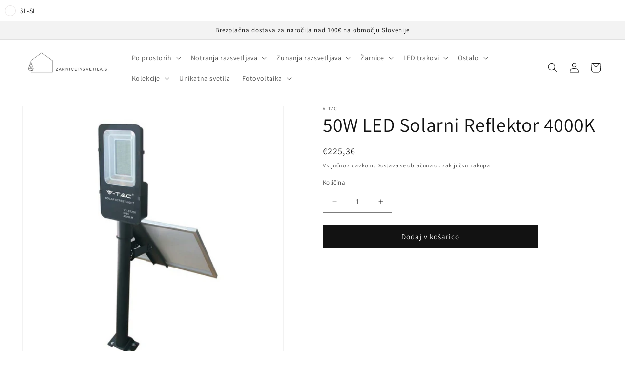

--- FILE ---
content_type: text/html; charset=utf-8
request_url: https://zarniceinsvetila.si/products/50w-led-solarni-reflektor-4000k
body_size: 38059
content:
<!doctype html>
<html class="no-js" lang="sl-SI">
  <head>
    <meta charset="utf-8">
    <meta http-equiv="X-UA-Compatible" content="IE=edge">
    <meta name="viewport" content="width=device-width,initial-scale=1">
    <meta name="theme-color" content="">
    <link rel="canonical" href="https://zarniceinsvetila.si/products/50w-led-solarni-reflektor-4000k">
    <link rel="preconnect" href="https://cdn.shopify.com" crossorigin><link rel="icon" type="image/png" href="//zarniceinsvetila.si/cdn/shop/files/Favicon.png?crop=center&height=32&v=1657952091&width=32"><link rel="preconnect" href="https://fonts.shopifycdn.com" crossorigin><title>
      50W LED Solarni Reflektor 4000K
 &ndash; zarniceinsvetila.si</title>

    
      <meta name="description" content="Prednosti izdelka Inovativen in trajnosten način osvetlitve na prostem Brez stroška električne energije Samodejni vklop/izklop luči Sončna energija PIR Brezžično Uporaba Vrtovi, bazeni Zunanja stanovanjska območja Shodi in prehodi Dovozi Fontane, trate, vhodi, terase in podobna okolja. TEHNIČNE LASTNOSTI Vrsta LED Modu">
    

    

<meta property="og:site_name" content="zarniceinsvetila.si">
<meta property="og:url" content="https://zarniceinsvetila.si/products/50w-led-solarni-reflektor-4000k">
<meta property="og:title" content="50W LED Solarni Reflektor 4000K">
<meta property="og:type" content="product">
<meta property="og:description" content="Prednosti izdelka Inovativen in trajnosten način osvetlitve na prostem Brez stroška električne energije Samodejni vklop/izklop luči Sončna energija PIR Brezžično Uporaba Vrtovi, bazeni Zunanja stanovanjska območja Shodi in prehodi Dovozi Fontane, trate, vhodi, terase in podobna okolja. TEHNIČNE LASTNOSTI Vrsta LED Modu"><meta property="og:image" content="http://zarniceinsvetila.si/cdn/shop/products/5502-50WLEDSolarniReflektor4000K_1.jpg?v=1660841982">
  <meta property="og:image:secure_url" content="https://zarniceinsvetila.si/cdn/shop/products/5502-50WLEDSolarniReflektor4000K_1.jpg?v=1660841982">
  <meta property="og:image:width" content="800">
  <meta property="og:image:height" content="800"><meta property="og:price:amount" content="225,36">
  <meta property="og:price:currency" content="EUR"><meta name="twitter:card" content="summary_large_image">
<meta name="twitter:title" content="50W LED Solarni Reflektor 4000K">
<meta name="twitter:description" content="Prednosti izdelka Inovativen in trajnosten način osvetlitve na prostem Brez stroška električne energije Samodejni vklop/izklop luči Sončna energija PIR Brezžično Uporaba Vrtovi, bazeni Zunanja stanovanjska območja Shodi in prehodi Dovozi Fontane, trate, vhodi, terase in podobna okolja. TEHNIČNE LASTNOSTI Vrsta LED Modu">


    <script src="//zarniceinsvetila.si/cdn/shop/t/8/assets/constants.js?v=165488195745554878101678381761" defer="defer"></script>
    <script src="//zarniceinsvetila.si/cdn/shop/t/8/assets/pubsub.js?v=2921868252632587581678381764" defer="defer"></script>
    <script src="//zarniceinsvetila.si/cdn/shop/t/8/assets/global.js?v=85297797553816670871678381763" defer="defer"></script>
    <script>window.performance && window.performance.mark && window.performance.mark('shopify.content_for_header.start');</script><meta name="facebook-domain-verification" content="01o1i7uyvq4al5gu427nxcerw81smd">
<meta id="shopify-digital-wallet" name="shopify-digital-wallet" content="/57530155050/digital_wallets/dialog">
<meta name="shopify-checkout-api-token" content="0fa34416ab8147cab2c9ba668ba1483a">
<meta id="in-context-paypal-metadata" data-shop-id="57530155050" data-venmo-supported="false" data-environment="production" data-locale="en_US" data-paypal-v4="true" data-currency="EUR">
<link rel="alternate" hreflang="x-default" href="https://zarniceinsvetila.si/products/50w-led-solarni-reflektor-4000k">
<link rel="alternate" hreflang="sl" href="https://zarniceinsvetila.si/products/50w-led-solarni-reflektor-4000k">
<link rel="alternate" hreflang="en" href="https://zarniceinsvetila.si/en/products/50w-led-solarni-reflektor-4000k">
<link rel="alternate" type="application/json+oembed" href="https://zarniceinsvetila.si/products/50w-led-solarni-reflektor-4000k.oembed">
<script async="async" src="/checkouts/internal/preloads.js?locale=sl-SI"></script>
<script id="shopify-features" type="application/json">{"accessToken":"0fa34416ab8147cab2c9ba668ba1483a","betas":["rich-media-storefront-analytics"],"domain":"zarniceinsvetila.si","predictiveSearch":true,"shopId":57530155050,"locale":"sl"}</script>
<script>var Shopify = Shopify || {};
Shopify.shop = "zarniceinsvetila.myshopify.com";
Shopify.locale = "sl-SI";
Shopify.currency = {"active":"EUR","rate":"1.0"};
Shopify.country = "SI";
Shopify.theme = {"name":"Zarniceinsvetila.si","id":145803804992,"schema_name":"Dawn","schema_version":"8.0.0","theme_store_id":887,"role":"main"};
Shopify.theme.handle = "null";
Shopify.theme.style = {"id":null,"handle":null};
Shopify.cdnHost = "zarniceinsvetila.si/cdn";
Shopify.routes = Shopify.routes || {};
Shopify.routes.root = "/";</script>
<script type="module">!function(o){(o.Shopify=o.Shopify||{}).modules=!0}(window);</script>
<script>!function(o){function n(){var o=[];function n(){o.push(Array.prototype.slice.apply(arguments))}return n.q=o,n}var t=o.Shopify=o.Shopify||{};t.loadFeatures=n(),t.autoloadFeatures=n()}(window);</script>
<script id="shop-js-analytics" type="application/json">{"pageType":"product"}</script>
<script defer="defer" async type="module" src="//zarniceinsvetila.si/cdn/shopifycloud/shop-js/modules/v2/client.init-shop-cart-sync_BOfXxkWy.sl-SI.esm.js"></script>
<script defer="defer" async type="module" src="//zarniceinsvetila.si/cdn/shopifycloud/shop-js/modules/v2/chunk.common_puWfG1tw.esm.js"></script>
<script type="module">
  await import("//zarniceinsvetila.si/cdn/shopifycloud/shop-js/modules/v2/client.init-shop-cart-sync_BOfXxkWy.sl-SI.esm.js");
await import("//zarniceinsvetila.si/cdn/shopifycloud/shop-js/modules/v2/chunk.common_puWfG1tw.esm.js");

  window.Shopify.SignInWithShop?.initShopCartSync?.({"fedCMEnabled":true,"windoidEnabled":true});

</script>
<script>(function() {
  var isLoaded = false;
  function asyncLoad() {
    if (isLoaded) return;
    isLoaded = true;
    var urls = ["https:\/\/cdn.nfcube.com\/6955e86819cefb7cdb043ae2d998bad7.js?shop=zarniceinsvetila.myshopify.com","https:\/\/cdn.shopify.com\/s\/files\/1\/0575\/3015\/5050\/t\/1\/assets\/pop_57530155050.js?v=1659441850\u0026shop=zarniceinsvetila.myshopify.com","https:\/\/cdncozyantitheft.addons.business\/js\/script_tags\/zarniceinsvetila\/rwA5tZxb45rJsBez2h6nvc6XB0w6b6J6.js?shop=zarniceinsvetila.myshopify.com","https:\/\/stores.enzuzo.com\/apps\/enzuzo\/static\/js\/__enzuzo-cookiebar.js?uuid=d8563f8e-c0c1-11ed-9a77-cb6017d6ed91\u0026shop=zarniceinsvetila.myshopify.com"];
    for (var i = 0; i < urls.length; i++) {
      var s = document.createElement('script');
      s.type = 'text/javascript';
      s.async = true;
      s.src = urls[i];
      var x = document.getElementsByTagName('script')[0];
      x.parentNode.insertBefore(s, x);
    }
  };
  if(window.attachEvent) {
    window.attachEvent('onload', asyncLoad);
  } else {
    window.addEventListener('load', asyncLoad, false);
  }
})();</script>
<script id="__st">var __st={"a":57530155050,"offset":3600,"reqid":"483ead32-cb99-40da-97a5-a0f910d30fe8-1768811846","pageurl":"zarniceinsvetila.si\/products\/50w-led-solarni-reflektor-4000k","u":"bd74c1abe106","p":"product","rtyp":"product","rid":6843151810602};</script>
<script>window.ShopifyPaypalV4VisibilityTracking = true;</script>
<script id="captcha-bootstrap">!function(){'use strict';const t='contact',e='account',n='new_comment',o=[[t,t],['blogs',n],['comments',n],[t,'customer']],c=[[e,'customer_login'],[e,'guest_login'],[e,'recover_customer_password'],[e,'create_customer']],r=t=>t.map((([t,e])=>`form[action*='/${t}']:not([data-nocaptcha='true']) input[name='form_type'][value='${e}']`)).join(','),a=t=>()=>t?[...document.querySelectorAll(t)].map((t=>t.form)):[];function s(){const t=[...o],e=r(t);return a(e)}const i='password',u='form_key',d=['recaptcha-v3-token','g-recaptcha-response','h-captcha-response',i],f=()=>{try{return window.sessionStorage}catch{return}},m='__shopify_v',_=t=>t.elements[u];function p(t,e,n=!1){try{const o=window.sessionStorage,c=JSON.parse(o.getItem(e)),{data:r}=function(t){const{data:e,action:n}=t;return t[m]||n?{data:e,action:n}:{data:t,action:n}}(c);for(const[e,n]of Object.entries(r))t.elements[e]&&(t.elements[e].value=n);n&&o.removeItem(e)}catch(o){console.error('form repopulation failed',{error:o})}}const l='form_type',E='cptcha';function T(t){t.dataset[E]=!0}const w=window,h=w.document,L='Shopify',v='ce_forms',y='captcha';let A=!1;((t,e)=>{const n=(g='f06e6c50-85a8-45c8-87d0-21a2b65856fe',I='https://cdn.shopify.com/shopifycloud/storefront-forms-hcaptcha/ce_storefront_forms_captcha_hcaptcha.v1.5.2.iife.js',D={infoText:'Zaščiteno s hCaptcha',privacyText:'Zasebnost',termsText:'Pogoji'},(t,e,n)=>{const o=w[L][v],c=o.bindForm;if(c)return c(t,g,e,D).then(n);var r;o.q.push([[t,g,e,D],n]),r=I,A||(h.body.append(Object.assign(h.createElement('script'),{id:'captcha-provider',async:!0,src:r})),A=!0)});var g,I,D;w[L]=w[L]||{},w[L][v]=w[L][v]||{},w[L][v].q=[],w[L][y]=w[L][y]||{},w[L][y].protect=function(t,e){n(t,void 0,e),T(t)},Object.freeze(w[L][y]),function(t,e,n,w,h,L){const[v,y,A,g]=function(t,e,n){const i=e?o:[],u=t?c:[],d=[...i,...u],f=r(d),m=r(i),_=r(d.filter((([t,e])=>n.includes(e))));return[a(f),a(m),a(_),s()]}(w,h,L),I=t=>{const e=t.target;return e instanceof HTMLFormElement?e:e&&e.form},D=t=>v().includes(t);t.addEventListener('submit',(t=>{const e=I(t);if(!e)return;const n=D(e)&&!e.dataset.hcaptchaBound&&!e.dataset.recaptchaBound,o=_(e),c=g().includes(e)&&(!o||!o.value);(n||c)&&t.preventDefault(),c&&!n&&(function(t){try{if(!f())return;!function(t){const e=f();if(!e)return;const n=_(t);if(!n)return;const o=n.value;o&&e.removeItem(o)}(t);const e=Array.from(Array(32),(()=>Math.random().toString(36)[2])).join('');!function(t,e){_(t)||t.append(Object.assign(document.createElement('input'),{type:'hidden',name:u})),t.elements[u].value=e}(t,e),function(t,e){const n=f();if(!n)return;const o=[...t.querySelectorAll(`input[type='${i}']`)].map((({name:t})=>t)),c=[...d,...o],r={};for(const[a,s]of new FormData(t).entries())c.includes(a)||(r[a]=s);n.setItem(e,JSON.stringify({[m]:1,action:t.action,data:r}))}(t,e)}catch(e){console.error('failed to persist form',e)}}(e),e.submit())}));const S=(t,e)=>{t&&!t.dataset[E]&&(n(t,e.some((e=>e===t))),T(t))};for(const o of['focusin','change'])t.addEventListener(o,(t=>{const e=I(t);D(e)&&S(e,y())}));const B=e.get('form_key'),M=e.get(l),P=B&&M;t.addEventListener('DOMContentLoaded',(()=>{const t=y();if(P)for(const e of t)e.elements[l].value===M&&p(e,B);[...new Set([...A(),...v().filter((t=>'true'===t.dataset.shopifyCaptcha))])].forEach((e=>S(e,t)))}))}(h,new URLSearchParams(w.location.search),n,t,e,['guest_login'])})(!0,!0)}();</script>
<script integrity="sha256-4kQ18oKyAcykRKYeNunJcIwy7WH5gtpwJnB7kiuLZ1E=" data-source-attribution="shopify.loadfeatures" defer="defer" src="//zarniceinsvetila.si/cdn/shopifycloud/storefront/assets/storefront/load_feature-a0a9edcb.js" crossorigin="anonymous"></script>
<script data-source-attribution="shopify.dynamic_checkout.dynamic.init">var Shopify=Shopify||{};Shopify.PaymentButton=Shopify.PaymentButton||{isStorefrontPortableWallets:!0,init:function(){window.Shopify.PaymentButton.init=function(){};var t=document.createElement("script");t.src="https://zarniceinsvetila.si/cdn/shopifycloud/portable-wallets/latest/portable-wallets.sl.js",t.type="module",document.head.appendChild(t)}};
</script>
<script data-source-attribution="shopify.dynamic_checkout.buyer_consent">
  function portableWalletsHideBuyerConsent(e){var t=document.getElementById("shopify-buyer-consent"),n=document.getElementById("shopify-subscription-policy-button");t&&n&&(t.classList.add("hidden"),t.setAttribute("aria-hidden","true"),n.removeEventListener("click",e))}function portableWalletsShowBuyerConsent(e){var t=document.getElementById("shopify-buyer-consent"),n=document.getElementById("shopify-subscription-policy-button");t&&n&&(t.classList.remove("hidden"),t.removeAttribute("aria-hidden"),n.addEventListener("click",e))}window.Shopify?.PaymentButton&&(window.Shopify.PaymentButton.hideBuyerConsent=portableWalletsHideBuyerConsent,window.Shopify.PaymentButton.showBuyerConsent=portableWalletsShowBuyerConsent);
</script>
<script data-source-attribution="shopify.dynamic_checkout.cart.bootstrap">document.addEventListener("DOMContentLoaded",(function(){function t(){return document.querySelector("shopify-accelerated-checkout-cart, shopify-accelerated-checkout")}if(t())Shopify.PaymentButton.init();else{new MutationObserver((function(e,n){t()&&(Shopify.PaymentButton.init(),n.disconnect())})).observe(document.body,{childList:!0,subtree:!0})}}));
</script>
<link id="shopify-accelerated-checkout-styles" rel="stylesheet" media="screen" href="https://zarniceinsvetila.si/cdn/shopifycloud/portable-wallets/latest/accelerated-checkout-backwards-compat.css" crossorigin="anonymous">
<style id="shopify-accelerated-checkout-cart">
        #shopify-buyer-consent {
  margin-top: 1em;
  display: inline-block;
  width: 100%;
}

#shopify-buyer-consent.hidden {
  display: none;
}

#shopify-subscription-policy-button {
  background: none;
  border: none;
  padding: 0;
  text-decoration: underline;
  font-size: inherit;
  cursor: pointer;
}

#shopify-subscription-policy-button::before {
  box-shadow: none;
}

      </style>
<script id="sections-script" data-sections="header,footer" defer="defer" src="//zarniceinsvetila.si/cdn/shop/t/8/compiled_assets/scripts.js?v=799"></script>
<script>window.performance && window.performance.mark && window.performance.mark('shopify.content_for_header.end');</script>


    <style data-shopify>
      @font-face {
  font-family: Assistant;
  font-weight: 400;
  font-style: normal;
  font-display: swap;
  src: url("//zarniceinsvetila.si/cdn/fonts/assistant/assistant_n4.9120912a469cad1cc292572851508ca49d12e768.woff2") format("woff2"),
       url("//zarniceinsvetila.si/cdn/fonts/assistant/assistant_n4.6e9875ce64e0fefcd3f4446b7ec9036b3ddd2985.woff") format("woff");
}

      @font-face {
  font-family: Assistant;
  font-weight: 700;
  font-style: normal;
  font-display: swap;
  src: url("//zarniceinsvetila.si/cdn/fonts/assistant/assistant_n7.bf44452348ec8b8efa3aa3068825305886b1c83c.woff2") format("woff2"),
       url("//zarniceinsvetila.si/cdn/fonts/assistant/assistant_n7.0c887fee83f6b3bda822f1150b912c72da0f7b64.woff") format("woff");
}

      
      
      @font-face {
  font-family: Assistant;
  font-weight: 400;
  font-style: normal;
  font-display: swap;
  src: url("//zarniceinsvetila.si/cdn/fonts/assistant/assistant_n4.9120912a469cad1cc292572851508ca49d12e768.woff2") format("woff2"),
       url("//zarniceinsvetila.si/cdn/fonts/assistant/assistant_n4.6e9875ce64e0fefcd3f4446b7ec9036b3ddd2985.woff") format("woff");
}


      :root {
        --font-body-family: Assistant, sans-serif;
        --font-body-style: normal;
        --font-body-weight: 400;
        --font-body-weight-bold: 700;

        --font-heading-family: Assistant, sans-serif;
        --font-heading-style: normal;
        --font-heading-weight: 400;

        --font-body-scale: 1.0;
        --font-heading-scale: 1.0;

        --color-base-text: 18, 18, 18;
        --color-shadow: 18, 18, 18;
        --color-base-background-1: 255, 255, 255;
        --color-base-background-2: 243, 243, 243;
        --color-base-solid-button-labels: 255, 255, 255;
        --color-base-outline-button-labels: 18, 18, 18;
        --color-base-accent-1: 18, 18, 18;
        --color-base-accent-2: 51, 79, 180;
        --payment-terms-background-color: #ffffff;

        --gradient-base-background-1: #ffffff;
        --gradient-base-background-2: #f3f3f3;
        --gradient-base-accent-1: #121212;
        --gradient-base-accent-2: #334fb4;

        --media-padding: px;
        --media-border-opacity: 0.05;
        --media-border-width: 1px;
        --media-radius: 0px;
        --media-shadow-opacity: 0.0;
        --media-shadow-horizontal-offset: 0px;
        --media-shadow-vertical-offset: 4px;
        --media-shadow-blur-radius: 5px;
        --media-shadow-visible: 0;

        --page-width: 160rem;
        --page-width-margin: 0rem;

        --product-card-image-padding: 0.0rem;
        --product-card-corner-radius: 0.0rem;
        --product-card-text-alignment: left;
        --product-card-border-width: 0.0rem;
        --product-card-border-opacity: 0.1;
        --product-card-shadow-opacity: 0.0;
        --product-card-shadow-visible: 0;
        --product-card-shadow-horizontal-offset: 0.0rem;
        --product-card-shadow-vertical-offset: 0.4rem;
        --product-card-shadow-blur-radius: 0.5rem;

        --collection-card-image-padding: 0.0rem;
        --collection-card-corner-radius: 0.0rem;
        --collection-card-text-alignment: left;
        --collection-card-border-width: 0.0rem;
        --collection-card-border-opacity: 0.0;
        --collection-card-shadow-opacity: 0.1;
        --collection-card-shadow-visible: 1;
        --collection-card-shadow-horizontal-offset: 0.0rem;
        --collection-card-shadow-vertical-offset: 0.0rem;
        --collection-card-shadow-blur-radius: 0.0rem;

        --blog-card-image-padding: 0.0rem;
        --blog-card-corner-radius: 0.0rem;
        --blog-card-text-alignment: left;
        --blog-card-border-width: 0.0rem;
        --blog-card-border-opacity: 0.0;
        --blog-card-shadow-opacity: 0.1;
        --blog-card-shadow-visible: 1;
        --blog-card-shadow-horizontal-offset: 0.0rem;
        --blog-card-shadow-vertical-offset: 0.0rem;
        --blog-card-shadow-blur-radius: 0.0rem;

        --badge-corner-radius: 4.0rem;

        --popup-border-width: 1px;
        --popup-border-opacity: 0.1;
        --popup-corner-radius: 0px;
        --popup-shadow-opacity: 0.0;
        --popup-shadow-horizontal-offset: 0px;
        --popup-shadow-vertical-offset: 4px;
        --popup-shadow-blur-radius: 5px;

        --drawer-border-width: 1px;
        --drawer-border-opacity: 0.1;
        --drawer-shadow-opacity: 0.0;
        --drawer-shadow-horizontal-offset: 0px;
        --drawer-shadow-vertical-offset: 4px;
        --drawer-shadow-blur-radius: 5px;

        --spacing-sections-desktop: 0px;
        --spacing-sections-mobile: 0px;

        --grid-desktop-vertical-spacing: 8px;
        --grid-desktop-horizontal-spacing: 8px;
        --grid-mobile-vertical-spacing: 4px;
        --grid-mobile-horizontal-spacing: 4px;

        --text-boxes-border-opacity: 0.1;
        --text-boxes-border-width: 0px;
        --text-boxes-radius: 0px;
        --text-boxes-shadow-opacity: 0.0;
        --text-boxes-shadow-visible: 0;
        --text-boxes-shadow-horizontal-offset: 0px;
        --text-boxes-shadow-vertical-offset: 4px;
        --text-boxes-shadow-blur-radius: 5px;

        --buttons-radius: 0px;
        --buttons-radius-outset: 0px;
        --buttons-border-width: 1px;
        --buttons-border-opacity: 1.0;
        --buttons-shadow-opacity: 0.0;
        --buttons-shadow-visible: 0;
        --buttons-shadow-horizontal-offset: 0px;
        --buttons-shadow-vertical-offset: 4px;
        --buttons-shadow-blur-radius: 5px;
        --buttons-border-offset: 0px;

        --inputs-radius: 0px;
        --inputs-border-width: 1px;
        --inputs-border-opacity: 0.55;
        --inputs-shadow-opacity: 0.0;
        --inputs-shadow-horizontal-offset: 0px;
        --inputs-margin-offset: 0px;
        --inputs-shadow-vertical-offset: 4px;
        --inputs-shadow-blur-radius: 5px;
        --inputs-radius-outset: 0px;

        --variant-pills-radius: 40px;
        --variant-pills-border-width: 1px;
        --variant-pills-border-opacity: 0.55;
        --variant-pills-shadow-opacity: 0.0;
        --variant-pills-shadow-horizontal-offset: 0px;
        --variant-pills-shadow-vertical-offset: 4px;
        --variant-pills-shadow-blur-radius: 5px;
      }

      *,
      *::before,
      *::after {
        box-sizing: inherit;
      }

      html {
        box-sizing: border-box;
        font-size: calc(var(--font-body-scale) * 62.5%);
        height: 100%;
      }

      body {
        display: grid;
        grid-template-rows: auto auto 1fr auto;
        grid-template-columns: 100%;
        min-height: 100%;
        margin: 0;
        font-size: 1.5rem;
        letter-spacing: 0.06rem;
        line-height: calc(1 + 0.8 / var(--font-body-scale));
        font-family: var(--font-body-family);
        font-style: var(--font-body-style);
        font-weight: var(--font-body-weight);
      }

      @media screen and (min-width: 750px) {
        body {
          font-size: 1.6rem;
        }
      }
    </style>

    <link href="//zarniceinsvetila.si/cdn/shop/t/8/assets/base.css?v=831047894957930821678381764" rel="stylesheet" type="text/css" media="all" />
<link rel="preload" as="font" href="//zarniceinsvetila.si/cdn/fonts/assistant/assistant_n4.9120912a469cad1cc292572851508ca49d12e768.woff2" type="font/woff2" crossorigin><link rel="preload" as="font" href="//zarniceinsvetila.si/cdn/fonts/assistant/assistant_n4.9120912a469cad1cc292572851508ca49d12e768.woff2" type="font/woff2" crossorigin><link rel="stylesheet" href="//zarniceinsvetila.si/cdn/shop/t/8/assets/component-predictive-search.css?v=85913294783299393391678381762" media="print" onload="this.media='all'"><script>document.documentElement.className = document.documentElement.className.replace('no-js', 'js');
    if (Shopify.designMode) {
      document.documentElement.classList.add('shopify-design-mode');
    }
    </script>
  
<!--Gem_Page_Header_Script-->
    


<!--End_Gem_Page_Header_Script-->
<!-- BEGIN app block: shopify://apps/also-bought/blocks/app-embed-block/b94b27b4-738d-4d92-9e60-43c22d1da3f2 --><script>
    window.codeblackbelt = window.codeblackbelt || {};
    window.codeblackbelt.shop = window.codeblackbelt.shop || 'zarniceinsvetila.myshopify.com';
    
        window.codeblackbelt.productId = 6843151810602;</script><script src="//cdn.codeblackbelt.com/widgets/also-bought/main.min.js?version=2026011909+0100" async></script>
<!-- END app block --><script src="https://cdn.shopify.com/extensions/019ac357-9c99-7419-b30b-37f8db9e37f2/etranslate-243/assets/floating-selector.js" type="text/javascript" defer="defer"></script>
<script src="https://cdn.shopify.com/extensions/1aff304a-11ec-47a0-aee1-7f4ae56792d4/tydal-popups-email-pop-ups-4/assets/pop-app-embed.js" type="text/javascript" defer="defer"></script>
<link href="https://monorail-edge.shopifysvc.com" rel="dns-prefetch">
<script>(function(){if ("sendBeacon" in navigator && "performance" in window) {try {var session_token_from_headers = performance.getEntriesByType('navigation')[0].serverTiming.find(x => x.name == '_s').description;} catch {var session_token_from_headers = undefined;}var session_cookie_matches = document.cookie.match(/_shopify_s=([^;]*)/);var session_token_from_cookie = session_cookie_matches && session_cookie_matches.length === 2 ? session_cookie_matches[1] : "";var session_token = session_token_from_headers || session_token_from_cookie || "";function handle_abandonment_event(e) {var entries = performance.getEntries().filter(function(entry) {return /monorail-edge.shopifysvc.com/.test(entry.name);});if (!window.abandonment_tracked && entries.length === 0) {window.abandonment_tracked = true;var currentMs = Date.now();var navigation_start = performance.timing.navigationStart;var payload = {shop_id: 57530155050,url: window.location.href,navigation_start,duration: currentMs - navigation_start,session_token,page_type: "product"};window.navigator.sendBeacon("https://monorail-edge.shopifysvc.com/v1/produce", JSON.stringify({schema_id: "online_store_buyer_site_abandonment/1.1",payload: payload,metadata: {event_created_at_ms: currentMs,event_sent_at_ms: currentMs}}));}}window.addEventListener('pagehide', handle_abandonment_event);}}());</script>
<script id="web-pixels-manager-setup">(function e(e,d,r,n,o){if(void 0===o&&(o={}),!Boolean(null===(a=null===(i=window.Shopify)||void 0===i?void 0:i.analytics)||void 0===a?void 0:a.replayQueue)){var i,a;window.Shopify=window.Shopify||{};var t=window.Shopify;t.analytics=t.analytics||{};var s=t.analytics;s.replayQueue=[],s.publish=function(e,d,r){return s.replayQueue.push([e,d,r]),!0};try{self.performance.mark("wpm:start")}catch(e){}var l=function(){var e={modern:/Edge?\/(1{2}[4-9]|1[2-9]\d|[2-9]\d{2}|\d{4,})\.\d+(\.\d+|)|Firefox\/(1{2}[4-9]|1[2-9]\d|[2-9]\d{2}|\d{4,})\.\d+(\.\d+|)|Chrom(ium|e)\/(9{2}|\d{3,})\.\d+(\.\d+|)|(Maci|X1{2}).+ Version\/(15\.\d+|(1[6-9]|[2-9]\d|\d{3,})\.\d+)([,.]\d+|)( \(\w+\)|)( Mobile\/\w+|) Safari\/|Chrome.+OPR\/(9{2}|\d{3,})\.\d+\.\d+|(CPU[ +]OS|iPhone[ +]OS|CPU[ +]iPhone|CPU IPhone OS|CPU iPad OS)[ +]+(15[._]\d+|(1[6-9]|[2-9]\d|\d{3,})[._]\d+)([._]\d+|)|Android:?[ /-](13[3-9]|1[4-9]\d|[2-9]\d{2}|\d{4,})(\.\d+|)(\.\d+|)|Android.+Firefox\/(13[5-9]|1[4-9]\d|[2-9]\d{2}|\d{4,})\.\d+(\.\d+|)|Android.+Chrom(ium|e)\/(13[3-9]|1[4-9]\d|[2-9]\d{2}|\d{4,})\.\d+(\.\d+|)|SamsungBrowser\/([2-9]\d|\d{3,})\.\d+/,legacy:/Edge?\/(1[6-9]|[2-9]\d|\d{3,})\.\d+(\.\d+|)|Firefox\/(5[4-9]|[6-9]\d|\d{3,})\.\d+(\.\d+|)|Chrom(ium|e)\/(5[1-9]|[6-9]\d|\d{3,})\.\d+(\.\d+|)([\d.]+$|.*Safari\/(?![\d.]+ Edge\/[\d.]+$))|(Maci|X1{2}).+ Version\/(10\.\d+|(1[1-9]|[2-9]\d|\d{3,})\.\d+)([,.]\d+|)( \(\w+\)|)( Mobile\/\w+|) Safari\/|Chrome.+OPR\/(3[89]|[4-9]\d|\d{3,})\.\d+\.\d+|(CPU[ +]OS|iPhone[ +]OS|CPU[ +]iPhone|CPU IPhone OS|CPU iPad OS)[ +]+(10[._]\d+|(1[1-9]|[2-9]\d|\d{3,})[._]\d+)([._]\d+|)|Android:?[ /-](13[3-9]|1[4-9]\d|[2-9]\d{2}|\d{4,})(\.\d+|)(\.\d+|)|Mobile Safari.+OPR\/([89]\d|\d{3,})\.\d+\.\d+|Android.+Firefox\/(13[5-9]|1[4-9]\d|[2-9]\d{2}|\d{4,})\.\d+(\.\d+|)|Android.+Chrom(ium|e)\/(13[3-9]|1[4-9]\d|[2-9]\d{2}|\d{4,})\.\d+(\.\d+|)|Android.+(UC? ?Browser|UCWEB|U3)[ /]?(15\.([5-9]|\d{2,})|(1[6-9]|[2-9]\d|\d{3,})\.\d+)\.\d+|SamsungBrowser\/(5\.\d+|([6-9]|\d{2,})\.\d+)|Android.+MQ{2}Browser\/(14(\.(9|\d{2,})|)|(1[5-9]|[2-9]\d|\d{3,})(\.\d+|))(\.\d+|)|K[Aa][Ii]OS\/(3\.\d+|([4-9]|\d{2,})\.\d+)(\.\d+|)/},d=e.modern,r=e.legacy,n=navigator.userAgent;return n.match(d)?"modern":n.match(r)?"legacy":"unknown"}(),u="modern"===l?"modern":"legacy",c=(null!=n?n:{modern:"",legacy:""})[u],f=function(e){return[e.baseUrl,"/wpm","/b",e.hashVersion,"modern"===e.buildTarget?"m":"l",".js"].join("")}({baseUrl:d,hashVersion:r,buildTarget:u}),m=function(e){var d=e.version,r=e.bundleTarget,n=e.surface,o=e.pageUrl,i=e.monorailEndpoint;return{emit:function(e){var a=e.status,t=e.errorMsg,s=(new Date).getTime(),l=JSON.stringify({metadata:{event_sent_at_ms:s},events:[{schema_id:"web_pixels_manager_load/3.1",payload:{version:d,bundle_target:r,page_url:o,status:a,surface:n,error_msg:t},metadata:{event_created_at_ms:s}}]});if(!i)return console&&console.warn&&console.warn("[Web Pixels Manager] No Monorail endpoint provided, skipping logging."),!1;try{return self.navigator.sendBeacon.bind(self.navigator)(i,l)}catch(e){}var u=new XMLHttpRequest;try{return u.open("POST",i,!0),u.setRequestHeader("Content-Type","text/plain"),u.send(l),!0}catch(e){return console&&console.warn&&console.warn("[Web Pixels Manager] Got an unhandled error while logging to Monorail."),!1}}}}({version:r,bundleTarget:l,surface:e.surface,pageUrl:self.location.href,monorailEndpoint:e.monorailEndpoint});try{o.browserTarget=l,function(e){var d=e.src,r=e.async,n=void 0===r||r,o=e.onload,i=e.onerror,a=e.sri,t=e.scriptDataAttributes,s=void 0===t?{}:t,l=document.createElement("script"),u=document.querySelector("head"),c=document.querySelector("body");if(l.async=n,l.src=d,a&&(l.integrity=a,l.crossOrigin="anonymous"),s)for(var f in s)if(Object.prototype.hasOwnProperty.call(s,f))try{l.dataset[f]=s[f]}catch(e){}if(o&&l.addEventListener("load",o),i&&l.addEventListener("error",i),u)u.appendChild(l);else{if(!c)throw new Error("Did not find a head or body element to append the script");c.appendChild(l)}}({src:f,async:!0,onload:function(){if(!function(){var e,d;return Boolean(null===(d=null===(e=window.Shopify)||void 0===e?void 0:e.analytics)||void 0===d?void 0:d.initialized)}()){var d=window.webPixelsManager.init(e)||void 0;if(d){var r=window.Shopify.analytics;r.replayQueue.forEach((function(e){var r=e[0],n=e[1],o=e[2];d.publishCustomEvent(r,n,o)})),r.replayQueue=[],r.publish=d.publishCustomEvent,r.visitor=d.visitor,r.initialized=!0}}},onerror:function(){return m.emit({status:"failed",errorMsg:"".concat(f," has failed to load")})},sri:function(e){var d=/^sha384-[A-Za-z0-9+/=]+$/;return"string"==typeof e&&d.test(e)}(c)?c:"",scriptDataAttributes:o}),m.emit({status:"loading"})}catch(e){m.emit({status:"failed",errorMsg:(null==e?void 0:e.message)||"Unknown error"})}}})({shopId: 57530155050,storefrontBaseUrl: "https://zarniceinsvetila.si",extensionsBaseUrl: "https://extensions.shopifycdn.com/cdn/shopifycloud/web-pixels-manager",monorailEndpoint: "https://monorail-edge.shopifysvc.com/unstable/produce_batch",surface: "storefront-renderer",enabledBetaFlags: ["2dca8a86"],webPixelsConfigList: [{"id":"371261772","configuration":"{\"pixel_id\":\"710741840233147\",\"pixel_type\":\"facebook_pixel\",\"metaapp_system_user_token\":\"-\"}","eventPayloadVersion":"v1","runtimeContext":"OPEN","scriptVersion":"ca16bc87fe92b6042fbaa3acc2fbdaa6","type":"APP","apiClientId":2329312,"privacyPurposes":["ANALYTICS","MARKETING","SALE_OF_DATA"],"dataSharingAdjustments":{"protectedCustomerApprovalScopes":["read_customer_address","read_customer_email","read_customer_name","read_customer_personal_data","read_customer_phone"]}},{"id":"shopify-app-pixel","configuration":"{}","eventPayloadVersion":"v1","runtimeContext":"STRICT","scriptVersion":"0450","apiClientId":"shopify-pixel","type":"APP","privacyPurposes":["ANALYTICS","MARKETING"]},{"id":"shopify-custom-pixel","eventPayloadVersion":"v1","runtimeContext":"LAX","scriptVersion":"0450","apiClientId":"shopify-pixel","type":"CUSTOM","privacyPurposes":["ANALYTICS","MARKETING"]}],isMerchantRequest: false,initData: {"shop":{"name":"zarniceinsvetila.si","paymentSettings":{"currencyCode":"EUR"},"myshopifyDomain":"zarniceinsvetila.myshopify.com","countryCode":"SI","storefrontUrl":"https:\/\/zarniceinsvetila.si"},"customer":null,"cart":null,"checkout":null,"productVariants":[{"price":{"amount":225.36,"currencyCode":"EUR"},"product":{"title":"50W LED Solarni Reflektor 4000K","vendor":"V-TAC","id":"6843151810602","untranslatedTitle":"50W LED Solarni Reflektor 4000K","url":"\/products\/50w-led-solarni-reflektor-4000k","type":"Zunanja razsvetljava"},"id":"40266107617322","image":{"src":"\/\/zarniceinsvetila.si\/cdn\/shop\/products\/5502-50WLEDSolarniReflektor4000K_1.jpg?v=1660841982"},"sku":"5502","title":"Default Title","untranslatedTitle":"Default Title"}],"purchasingCompany":null},},"https://zarniceinsvetila.si/cdn","fcfee988w5aeb613cpc8e4bc33m6693e112",{"modern":"","legacy":""},{"shopId":"57530155050","storefrontBaseUrl":"https:\/\/zarniceinsvetila.si","extensionBaseUrl":"https:\/\/extensions.shopifycdn.com\/cdn\/shopifycloud\/web-pixels-manager","surface":"storefront-renderer","enabledBetaFlags":"[\"2dca8a86\"]","isMerchantRequest":"false","hashVersion":"fcfee988w5aeb613cpc8e4bc33m6693e112","publish":"custom","events":"[[\"page_viewed\",{}],[\"product_viewed\",{\"productVariant\":{\"price\":{\"amount\":225.36,\"currencyCode\":\"EUR\"},\"product\":{\"title\":\"50W LED Solarni Reflektor 4000K\",\"vendor\":\"V-TAC\",\"id\":\"6843151810602\",\"untranslatedTitle\":\"50W LED Solarni Reflektor 4000K\",\"url\":\"\/products\/50w-led-solarni-reflektor-4000k\",\"type\":\"Zunanja razsvetljava\"},\"id\":\"40266107617322\",\"image\":{\"src\":\"\/\/zarniceinsvetila.si\/cdn\/shop\/products\/5502-50WLEDSolarniReflektor4000K_1.jpg?v=1660841982\"},\"sku\":\"5502\",\"title\":\"Default Title\",\"untranslatedTitle\":\"Default Title\"}}]]"});</script><script>
  window.ShopifyAnalytics = window.ShopifyAnalytics || {};
  window.ShopifyAnalytics.meta = window.ShopifyAnalytics.meta || {};
  window.ShopifyAnalytics.meta.currency = 'EUR';
  var meta = {"product":{"id":6843151810602,"gid":"gid:\/\/shopify\/Product\/6843151810602","vendor":"V-TAC","type":"Zunanja razsvetljava","handle":"50w-led-solarni-reflektor-4000k","variants":[{"id":40266107617322,"price":22536,"name":"50W LED Solarni Reflektor 4000K","public_title":null,"sku":"5502"}],"remote":false},"page":{"pageType":"product","resourceType":"product","resourceId":6843151810602,"requestId":"483ead32-cb99-40da-97a5-a0f910d30fe8-1768811846"}};
  for (var attr in meta) {
    window.ShopifyAnalytics.meta[attr] = meta[attr];
  }
</script>
<script class="analytics">
  (function () {
    var customDocumentWrite = function(content) {
      var jquery = null;

      if (window.jQuery) {
        jquery = window.jQuery;
      } else if (window.Checkout && window.Checkout.$) {
        jquery = window.Checkout.$;
      }

      if (jquery) {
        jquery('body').append(content);
      }
    };

    var hasLoggedConversion = function(token) {
      if (token) {
        return document.cookie.indexOf('loggedConversion=' + token) !== -1;
      }
      return false;
    }

    var setCookieIfConversion = function(token) {
      if (token) {
        var twoMonthsFromNow = new Date(Date.now());
        twoMonthsFromNow.setMonth(twoMonthsFromNow.getMonth() + 2);

        document.cookie = 'loggedConversion=' + token + '; expires=' + twoMonthsFromNow;
      }
    }

    var trekkie = window.ShopifyAnalytics.lib = window.trekkie = window.trekkie || [];
    if (trekkie.integrations) {
      return;
    }
    trekkie.methods = [
      'identify',
      'page',
      'ready',
      'track',
      'trackForm',
      'trackLink'
    ];
    trekkie.factory = function(method) {
      return function() {
        var args = Array.prototype.slice.call(arguments);
        args.unshift(method);
        trekkie.push(args);
        return trekkie;
      };
    };
    for (var i = 0; i < trekkie.methods.length; i++) {
      var key = trekkie.methods[i];
      trekkie[key] = trekkie.factory(key);
    }
    trekkie.load = function(config) {
      trekkie.config = config || {};
      trekkie.config.initialDocumentCookie = document.cookie;
      var first = document.getElementsByTagName('script')[0];
      var script = document.createElement('script');
      script.type = 'text/javascript';
      script.onerror = function(e) {
        var scriptFallback = document.createElement('script');
        scriptFallback.type = 'text/javascript';
        scriptFallback.onerror = function(error) {
                var Monorail = {
      produce: function produce(monorailDomain, schemaId, payload) {
        var currentMs = new Date().getTime();
        var event = {
          schema_id: schemaId,
          payload: payload,
          metadata: {
            event_created_at_ms: currentMs,
            event_sent_at_ms: currentMs
          }
        };
        return Monorail.sendRequest("https://" + monorailDomain + "/v1/produce", JSON.stringify(event));
      },
      sendRequest: function sendRequest(endpointUrl, payload) {
        // Try the sendBeacon API
        if (window && window.navigator && typeof window.navigator.sendBeacon === 'function' && typeof window.Blob === 'function' && !Monorail.isIos12()) {
          var blobData = new window.Blob([payload], {
            type: 'text/plain'
          });

          if (window.navigator.sendBeacon(endpointUrl, blobData)) {
            return true;
          } // sendBeacon was not successful

        } // XHR beacon

        var xhr = new XMLHttpRequest();

        try {
          xhr.open('POST', endpointUrl);
          xhr.setRequestHeader('Content-Type', 'text/plain');
          xhr.send(payload);
        } catch (e) {
          console.log(e);
        }

        return false;
      },
      isIos12: function isIos12() {
        return window.navigator.userAgent.lastIndexOf('iPhone; CPU iPhone OS 12_') !== -1 || window.navigator.userAgent.lastIndexOf('iPad; CPU OS 12_') !== -1;
      }
    };
    Monorail.produce('monorail-edge.shopifysvc.com',
      'trekkie_storefront_load_errors/1.1',
      {shop_id: 57530155050,
      theme_id: 145803804992,
      app_name: "storefront",
      context_url: window.location.href,
      source_url: "//zarniceinsvetila.si/cdn/s/trekkie.storefront.cd680fe47e6c39ca5d5df5f0a32d569bc48c0f27.min.js"});

        };
        scriptFallback.async = true;
        scriptFallback.src = '//zarniceinsvetila.si/cdn/s/trekkie.storefront.cd680fe47e6c39ca5d5df5f0a32d569bc48c0f27.min.js';
        first.parentNode.insertBefore(scriptFallback, first);
      };
      script.async = true;
      script.src = '//zarniceinsvetila.si/cdn/s/trekkie.storefront.cd680fe47e6c39ca5d5df5f0a32d569bc48c0f27.min.js';
      first.parentNode.insertBefore(script, first);
    };
    trekkie.load(
      {"Trekkie":{"appName":"storefront","development":false,"defaultAttributes":{"shopId":57530155050,"isMerchantRequest":null,"themeId":145803804992,"themeCityHash":"18089845530595018641","contentLanguage":"sl-SI","currency":"EUR","eventMetadataId":"9b923205-657e-4e2d-bda7-ae09787d4c72"},"isServerSideCookieWritingEnabled":true,"monorailRegion":"shop_domain","enabledBetaFlags":["65f19447"]},"Session Attribution":{},"S2S":{"facebookCapiEnabled":true,"source":"trekkie-storefront-renderer","apiClientId":580111}}
    );

    var loaded = false;
    trekkie.ready(function() {
      if (loaded) return;
      loaded = true;

      window.ShopifyAnalytics.lib = window.trekkie;

      var originalDocumentWrite = document.write;
      document.write = customDocumentWrite;
      try { window.ShopifyAnalytics.merchantGoogleAnalytics.call(this); } catch(error) {};
      document.write = originalDocumentWrite;

      window.ShopifyAnalytics.lib.page(null,{"pageType":"product","resourceType":"product","resourceId":6843151810602,"requestId":"483ead32-cb99-40da-97a5-a0f910d30fe8-1768811846","shopifyEmitted":true});

      var match = window.location.pathname.match(/checkouts\/(.+)\/(thank_you|post_purchase)/)
      var token = match? match[1]: undefined;
      if (!hasLoggedConversion(token)) {
        setCookieIfConversion(token);
        window.ShopifyAnalytics.lib.track("Viewed Product",{"currency":"EUR","variantId":40266107617322,"productId":6843151810602,"productGid":"gid:\/\/shopify\/Product\/6843151810602","name":"50W LED Solarni Reflektor 4000K","price":"225.36","sku":"5502","brand":"V-TAC","variant":null,"category":"Zunanja razsvetljava","nonInteraction":true,"remote":false},undefined,undefined,{"shopifyEmitted":true});
      window.ShopifyAnalytics.lib.track("monorail:\/\/trekkie_storefront_viewed_product\/1.1",{"currency":"EUR","variantId":40266107617322,"productId":6843151810602,"productGid":"gid:\/\/shopify\/Product\/6843151810602","name":"50W LED Solarni Reflektor 4000K","price":"225.36","sku":"5502","brand":"V-TAC","variant":null,"category":"Zunanja razsvetljava","nonInteraction":true,"remote":false,"referer":"https:\/\/zarniceinsvetila.si\/products\/50w-led-solarni-reflektor-4000k"});
      }
    });


        var eventsListenerScript = document.createElement('script');
        eventsListenerScript.async = true;
        eventsListenerScript.src = "//zarniceinsvetila.si/cdn/shopifycloud/storefront/assets/shop_events_listener-3da45d37.js";
        document.getElementsByTagName('head')[0].appendChild(eventsListenerScript);

})();</script>
  <script>
  if (!window.ga || (window.ga && typeof window.ga !== 'function')) {
    window.ga = function ga() {
      (window.ga.q = window.ga.q || []).push(arguments);
      if (window.Shopify && window.Shopify.analytics && typeof window.Shopify.analytics.publish === 'function') {
        window.Shopify.analytics.publish("ga_stub_called", {}, {sendTo: "google_osp_migration"});
      }
      console.error("Shopify's Google Analytics stub called with:", Array.from(arguments), "\nSee https://help.shopify.com/manual/promoting-marketing/pixels/pixel-migration#google for more information.");
    };
    if (window.Shopify && window.Shopify.analytics && typeof window.Shopify.analytics.publish === 'function') {
      window.Shopify.analytics.publish("ga_stub_initialized", {}, {sendTo: "google_osp_migration"});
    }
  }
</script>
<script
  defer
  src="https://zarniceinsvetila.si/cdn/shopifycloud/perf-kit/shopify-perf-kit-3.0.4.min.js"
  data-application="storefront-renderer"
  data-shop-id="57530155050"
  data-render-region="gcp-us-east1"
  data-page-type="product"
  data-theme-instance-id="145803804992"
  data-theme-name="Dawn"
  data-theme-version="8.0.0"
  data-monorail-region="shop_domain"
  data-resource-timing-sampling-rate="10"
  data-shs="true"
  data-shs-beacon="true"
  data-shs-export-with-fetch="true"
  data-shs-logs-sample-rate="1"
  data-shs-beacon-endpoint="https://zarniceinsvetila.si/api/collect"
></script>
</head>

  <body class="gradient">
    <a class="skip-to-content-link button visually-hidden" href="#MainContent">
      Preskoči na vsebino
    </a><!-- BEGIN sections: header-group -->
<div id="shopify-section-sections--18270273995072__announcement-bar" class="shopify-section shopify-section-group-header-group announcement-bar-section"><div class="announcement-bar color-background-2 gradient" role="region" aria-label="Obvestilo" ><div class="page-width">
                <p class="announcement-bar__message center h5">
                  <span>Brezplačna dostava za naročila nad 100€ na območju Slovenije</span></p>
              </div></div>
</div><div id="shopify-section-sections--18270273995072__header" class="shopify-section shopify-section-group-header-group section-header"><link rel="stylesheet" href="//zarniceinsvetila.si/cdn/shop/t/8/assets/component-list-menu.css?v=151968516119678728991678381763" media="print" onload="this.media='all'">
<link rel="stylesheet" href="//zarniceinsvetila.si/cdn/shop/t/8/assets/component-search.css?v=184225813856820874251678381762" media="print" onload="this.media='all'">
<link rel="stylesheet" href="//zarniceinsvetila.si/cdn/shop/t/8/assets/component-menu-drawer.css?v=182311192829367774911678381762" media="print" onload="this.media='all'">
<link rel="stylesheet" href="//zarniceinsvetila.si/cdn/shop/t/8/assets/component-cart-notification.css?v=137625604348931474661678381761" media="print" onload="this.media='all'">
<link rel="stylesheet" href="//zarniceinsvetila.si/cdn/shop/t/8/assets/component-cart-items.css?v=23917223812499722491678381764" media="print" onload="this.media='all'"><link rel="stylesheet" href="//zarniceinsvetila.si/cdn/shop/t/8/assets/component-price.css?v=65402837579211014041678381762" media="print" onload="this.media='all'">
  <link rel="stylesheet" href="//zarniceinsvetila.si/cdn/shop/t/8/assets/component-loading-overlay.css?v=167310470843593579841678381764" media="print" onload="this.media='all'"><noscript><link href="//zarniceinsvetila.si/cdn/shop/t/8/assets/component-list-menu.css?v=151968516119678728991678381763" rel="stylesheet" type="text/css" media="all" /></noscript>
<noscript><link href="//zarniceinsvetila.si/cdn/shop/t/8/assets/component-search.css?v=184225813856820874251678381762" rel="stylesheet" type="text/css" media="all" /></noscript>
<noscript><link href="//zarniceinsvetila.si/cdn/shop/t/8/assets/component-menu-drawer.css?v=182311192829367774911678381762" rel="stylesheet" type="text/css" media="all" /></noscript>
<noscript><link href="//zarniceinsvetila.si/cdn/shop/t/8/assets/component-cart-notification.css?v=137625604348931474661678381761" rel="stylesheet" type="text/css" media="all" /></noscript>
<noscript><link href="//zarniceinsvetila.si/cdn/shop/t/8/assets/component-cart-items.css?v=23917223812499722491678381764" rel="stylesheet" type="text/css" media="all" /></noscript>

<style>
  header-drawer {
    justify-self: start;
    margin-left: -1.2rem;
  }

  .header__heading-logo {
    max-width: 180px;
  }@media screen and (min-width: 990px) {
    header-drawer {
      display: none;
    }
  }

  .menu-drawer-container {
    display: flex;
  }

  .list-menu {
    list-style: none;
    padding: 0;
    margin: 0;
  }

  .list-menu--inline {
    display: inline-flex;
    flex-wrap: wrap;
  }

  summary.list-menu__item {
    padding-right: 2.7rem;
  }

  .list-menu__item {
    display: flex;
    align-items: center;
    line-height: calc(1 + 0.3 / var(--font-body-scale));
  }

  .list-menu__item--link {
    text-decoration: none;
    padding-bottom: 1rem;
    padding-top: 1rem;
    line-height: calc(1 + 0.8 / var(--font-body-scale));
  }

  @media screen and (min-width: 750px) {
    .list-menu__item--link {
      padding-bottom: 0.5rem;
      padding-top: 0.5rem;
    }
  }
</style><style data-shopify>.header {
    padding-top: 8px;
    padding-bottom: 0px;
  }

  .section-header {
    position: sticky; /* This is for fixing a Safari z-index issue. PR #2147 */
    margin-bottom: 0px;
  }

  @media screen and (min-width: 750px) {
    .section-header {
      margin-bottom: 0px;
    }
  }

  @media screen and (min-width: 990px) {
    .header {
      padding-top: 16px;
      padding-bottom: 0px;
    }
  }</style><script src="//zarniceinsvetila.si/cdn/shop/t/8/assets/details-disclosure.js?v=153497636716254413831678381764" defer="defer"></script>
<script src="//zarniceinsvetila.si/cdn/shop/t/8/assets/details-modal.js?v=4511761896672669691678381764" defer="defer"></script>
<script src="//zarniceinsvetila.si/cdn/shop/t/8/assets/cart-notification.js?v=160453272920806432391678381762" defer="defer"></script>
<script src="//zarniceinsvetila.si/cdn/shop/t/8/assets/search-form.js?v=113639710312857635801678381763" defer="defer"></script><svg xmlns="http://www.w3.org/2000/svg" class="hidden">
  <symbol id="icon-search" viewbox="0 0 18 19" fill="none">
    <path fill-rule="evenodd" clip-rule="evenodd" d="M11.03 11.68A5.784 5.784 0 112.85 3.5a5.784 5.784 0 018.18 8.18zm.26 1.12a6.78 6.78 0 11.72-.7l5.4 5.4a.5.5 0 11-.71.7l-5.41-5.4z" fill="currentColor"/>
  </symbol>

  <symbol id="icon-reset" class="icon icon-close"  fill="none" viewBox="0 0 18 18" stroke="currentColor">
    <circle r="8.5" cy="9" cx="9" stroke-opacity="0.2"/>
    <path d="M6.82972 6.82915L1.17193 1.17097" stroke-linecap="round" stroke-linejoin="round" transform="translate(5 5)"/>
    <path d="M1.22896 6.88502L6.77288 1.11523" stroke-linecap="round" stroke-linejoin="round" transform="translate(5 5)"/>
  </symbol>

  <symbol id="icon-close" class="icon icon-close" fill="none" viewBox="0 0 18 17">
    <path d="M.865 15.978a.5.5 0 00.707.707l7.433-7.431 7.579 7.282a.501.501 0 00.846-.37.5.5 0 00-.153-.351L9.712 8.546l7.417-7.416a.5.5 0 10-.707-.708L8.991 7.853 1.413.573a.5.5 0 10-.693.72l7.563 7.268-7.418 7.417z" fill="currentColor">
  </symbol>
</svg>
<sticky-header data-sticky-type="on-scroll-up" class="header-wrapper color-background-1 gradient">
  <header class="header header--middle-left header--mobile-center page-width header--has-menu"><header-drawer data-breakpoint="tablet">
        <details id="Details-menu-drawer-container" class="menu-drawer-container">
          <summary class="header__icon header__icon--menu header__icon--summary link focus-inset" aria-label="Meni">
            <span>
              <svg
  xmlns="http://www.w3.org/2000/svg"
  aria-hidden="true"
  focusable="false"
  class="icon icon-hamburger"
  fill="none"
  viewBox="0 0 18 16"
>
  <path d="M1 .5a.5.5 0 100 1h15.71a.5.5 0 000-1H1zM.5 8a.5.5 0 01.5-.5h15.71a.5.5 0 010 1H1A.5.5 0 01.5 8zm0 7a.5.5 0 01.5-.5h15.71a.5.5 0 010 1H1a.5.5 0 01-.5-.5z" fill="currentColor">
</svg>

              <svg
  xmlns="http://www.w3.org/2000/svg"
  aria-hidden="true"
  focusable="false"
  class="icon icon-close"
  fill="none"
  viewBox="0 0 18 17"
>
  <path d="M.865 15.978a.5.5 0 00.707.707l7.433-7.431 7.579 7.282a.501.501 0 00.846-.37.5.5 0 00-.153-.351L9.712 8.546l7.417-7.416a.5.5 0 10-.707-.708L8.991 7.853 1.413.573a.5.5 0 10-.693.72l7.563 7.268-7.418 7.417z" fill="currentColor">
</svg>

            </span>
          </summary>
          <div id="menu-drawer" class="gradient menu-drawer motion-reduce" tabindex="-1">
            <div class="menu-drawer__inner-container">
              <div class="menu-drawer__navigation-container">
                <nav class="menu-drawer__navigation">
                  <ul class="menu-drawer__menu has-submenu list-menu" role="list"><li><details id="Details-menu-drawer-menu-item-1">
                            <summary class="menu-drawer__menu-item list-menu__item link link--text focus-inset">
                              Po prostorih
                              <svg
  viewBox="0 0 14 10"
  fill="none"
  aria-hidden="true"
  focusable="false"
  class="icon icon-arrow"
  xmlns="http://www.w3.org/2000/svg"
>
  <path fill-rule="evenodd" clip-rule="evenodd" d="M8.537.808a.5.5 0 01.817-.162l4 4a.5.5 0 010 .708l-4 4a.5.5 0 11-.708-.708L11.793 5.5H1a.5.5 0 010-1h10.793L8.646 1.354a.5.5 0 01-.109-.546z" fill="currentColor">
</svg>

                              <svg aria-hidden="true" focusable="false" class="icon icon-caret" viewBox="0 0 10 6">
  <path fill-rule="evenodd" clip-rule="evenodd" d="M9.354.646a.5.5 0 00-.708 0L5 4.293 1.354.646a.5.5 0 00-.708.708l4 4a.5.5 0 00.708 0l4-4a.5.5 0 000-.708z" fill="currentColor">
</svg>

                            </summary>
                            <div id="link-po-prostorih" class="menu-drawer__submenu has-submenu gradient motion-reduce" tabindex="-1">
                              <div class="menu-drawer__inner-submenu">
                                <button class="menu-drawer__close-button link link--text focus-inset" aria-expanded="true">
                                  <svg
  viewBox="0 0 14 10"
  fill="none"
  aria-hidden="true"
  focusable="false"
  class="icon icon-arrow"
  xmlns="http://www.w3.org/2000/svg"
>
  <path fill-rule="evenodd" clip-rule="evenodd" d="M8.537.808a.5.5 0 01.817-.162l4 4a.5.5 0 010 .708l-4 4a.5.5 0 11-.708-.708L11.793 5.5H1a.5.5 0 010-1h10.793L8.646 1.354a.5.5 0 01-.109-.546z" fill="currentColor">
</svg>

                                  Po prostorih
                                </button>
                                <ul class="menu-drawer__menu list-menu" role="list" tabindex="-1"><li><a href="/collections/po-prostorih" class="menu-drawer__menu-item link link--text list-menu__item focus-inset">
                                          Vsi prostori
                                        </a></li><li><a href="/collections/po-prostorih-spalnica-in-dnevna-soba" class="menu-drawer__menu-item link link--text list-menu__item focus-inset">
                                          Spalnica in dnevna soba
                                        </a></li><li><a href="/collections/po-prostorih-kuhinja-in-jedilnica" class="menu-drawer__menu-item link link--text list-menu__item focus-inset">
                                          Kuhinja in jedilnica
                                        </a></li><li><a href="/collections/po-prostorih-otroska-soba" class="menu-drawer__menu-item link link--text list-menu__item focus-inset">
                                          Otroška soba
                                        </a></li><li><a href="/collections/po-prostorih-kopalnica" class="menu-drawer__menu-item link link--text list-menu__item focus-inset">
                                          Kopalnica
                                        </a></li><li><a href="/collections/po-prostorih-hodnik-in-stopnisce" class="menu-drawer__menu-item link link--text list-menu__item focus-inset">
                                          Hodnik in stopnišče
                                        </a></li><li><a href="/collections/po-prostorih-pisarna-in-delovni-prostori" class="menu-drawer__menu-item link link--text list-menu__item focus-inset">
                                          Pisarna
                                        </a></li><li><a href="/collections/po-prostorih-garaza-in-klet" class="menu-drawer__menu-item link link--text list-menu__item focus-inset">
                                          Garaža in klet
                                        </a></li><li><a href="/collections/svetila-za-delovne-prostore" class="menu-drawer__menu-item link link--text list-menu__item focus-inset">
                                          Delavnica 
                                        </a></li><li><a href="/collections/po-prostorih-vrt-terasa-in-dvorisce" class="menu-drawer__menu-item link link--text list-menu__item focus-inset">
                                          Vrt, terasa in dvorišče
                                        </a></li></ul>
                              </div>
                            </div>
                          </details></li><li><details id="Details-menu-drawer-menu-item-2">
                            <summary class="menu-drawer__menu-item list-menu__item link link--text focus-inset">
                              Notranja razsvetljava
                              <svg
  viewBox="0 0 14 10"
  fill="none"
  aria-hidden="true"
  focusable="false"
  class="icon icon-arrow"
  xmlns="http://www.w3.org/2000/svg"
>
  <path fill-rule="evenodd" clip-rule="evenodd" d="M8.537.808a.5.5 0 01.817-.162l4 4a.5.5 0 010 .708l-4 4a.5.5 0 11-.708-.708L11.793 5.5H1a.5.5 0 010-1h10.793L8.646 1.354a.5.5 0 01-.109-.546z" fill="currentColor">
</svg>

                              <svg aria-hidden="true" focusable="false" class="icon icon-caret" viewBox="0 0 10 6">
  <path fill-rule="evenodd" clip-rule="evenodd" d="M9.354.646a.5.5 0 00-.708 0L5 4.293 1.354.646a.5.5 0 00-.708.708l4 4a.5.5 0 00.708 0l4-4a.5.5 0 000-.708z" fill="currentColor">
</svg>

                            </summary>
                            <div id="link-notranja-razsvetljava" class="menu-drawer__submenu has-submenu gradient motion-reduce" tabindex="-1">
                              <div class="menu-drawer__inner-submenu">
                                <button class="menu-drawer__close-button link link--text focus-inset" aria-expanded="true">
                                  <svg
  viewBox="0 0 14 10"
  fill="none"
  aria-hidden="true"
  focusable="false"
  class="icon icon-arrow"
  xmlns="http://www.w3.org/2000/svg"
>
  <path fill-rule="evenodd" clip-rule="evenodd" d="M8.537.808a.5.5 0 01.817-.162l4 4a.5.5 0 010 .708l-4 4a.5.5 0 11-.708-.708L11.793 5.5H1a.5.5 0 010-1h10.793L8.646 1.354a.5.5 0 01-.109-.546z" fill="currentColor">
</svg>

                                  Notranja razsvetljava
                                </button>
                                <ul class="menu-drawer__menu list-menu" role="list" tabindex="-1"><li><a href="/collections/notranja-razsvetljava" class="menu-drawer__menu-item link link--text list-menu__item focus-inset">
                                          Vsa notranja svetila
                                        </a></li><li><a href="/collections/notranja-razsvetljava-viseca-svetila" class="menu-drawer__menu-item link link--text list-menu__item focus-inset">
                                          Viseča svetila
                                        </a></li><li><a href="/collections/notranja-razsvetljava-stenska-svetila" class="menu-drawer__menu-item link link--text list-menu__item focus-inset">
                                          Stenska svetila
                                        </a></li><li><a href="/collections/notranja-razsvetljava-stropna-svetila" class="menu-drawer__menu-item link link--text list-menu__item focus-inset">
                                          Stropna svetila
                                        </a></li><li><a href="/collections/notranja-razsvetljava-vgradna-svetila" class="menu-drawer__menu-item link link--text list-menu__item focus-inset">
                                          Vgradna svetila
                                        </a></li><li><a href="/collections/notranja-razsvetljava-namizna-svetila" class="menu-drawer__menu-item link link--text list-menu__item focus-inset">
                                          Namizna svetila
                                        </a></li><li><a href="/collections/notranja-razsvetljava-talna-svetila" class="menu-drawer__menu-item link link--text list-menu__item focus-inset">
                                          Talna svetila
                                        </a></li><li><a href="/collections/zarnice-fluorescentne-zarnice" class="menu-drawer__menu-item link link--text list-menu__item focus-inset">
                                          Linearna svetila
                                        </a></li><li><a href="/collections/tracna-svetila" class="menu-drawer__menu-item link link--text list-menu__item focus-inset">
                                          Tračna svetila
                                        </a></li><li><a href="/collections/notranja-razsvetljava-nocne-lucke" class="menu-drawer__menu-item link link--text list-menu__item focus-inset">
                                          Nočna svetila
                                        </a></li><li><a href="/collections/notranja-razsvetljava-senzorska-svetila-in-senzorji" class="menu-drawer__menu-item link link--text list-menu__item focus-inset">
                                          Senzorska svetila
                                        </a></li><li><a href="/collections/zunanja-razsvetljava-senzorji" class="menu-drawer__menu-item link link--text list-menu__item focus-inset">
                                          Senzorji
                                        </a></li><li><a href="/collections/notranja-razsvetljava-zasilna-svetila" class="menu-drawer__menu-item link link--text list-menu__item focus-inset">
                                          Zasilna svetila
                                        </a></li><li><a href="/collections/notranja-razsvetljava-ostala-notranja-svetila-in-dodatki" class="menu-drawer__menu-item link link--text list-menu__item focus-inset">
                                          Ostala notranja svetila 
                                        </a></li></ul>
                              </div>
                            </div>
                          </details></li><li><details id="Details-menu-drawer-menu-item-3">
                            <summary class="menu-drawer__menu-item list-menu__item link link--text focus-inset">
                              Zunanja razsvetljava
                              <svg
  viewBox="0 0 14 10"
  fill="none"
  aria-hidden="true"
  focusable="false"
  class="icon icon-arrow"
  xmlns="http://www.w3.org/2000/svg"
>
  <path fill-rule="evenodd" clip-rule="evenodd" d="M8.537.808a.5.5 0 01.817-.162l4 4a.5.5 0 010 .708l-4 4a.5.5 0 11-.708-.708L11.793 5.5H1a.5.5 0 010-1h10.793L8.646 1.354a.5.5 0 01-.109-.546z" fill="currentColor">
</svg>

                              <svg aria-hidden="true" focusable="false" class="icon icon-caret" viewBox="0 0 10 6">
  <path fill-rule="evenodd" clip-rule="evenodd" d="M9.354.646a.5.5 0 00-.708 0L5 4.293 1.354.646a.5.5 0 00-.708.708l4 4a.5.5 0 00.708 0l4-4a.5.5 0 000-.708z" fill="currentColor">
</svg>

                            </summary>
                            <div id="link-zunanja-razsvetljava" class="menu-drawer__submenu has-submenu gradient motion-reduce" tabindex="-1">
                              <div class="menu-drawer__inner-submenu">
                                <button class="menu-drawer__close-button link link--text focus-inset" aria-expanded="true">
                                  <svg
  viewBox="0 0 14 10"
  fill="none"
  aria-hidden="true"
  focusable="false"
  class="icon icon-arrow"
  xmlns="http://www.w3.org/2000/svg"
>
  <path fill-rule="evenodd" clip-rule="evenodd" d="M8.537.808a.5.5 0 01.817-.162l4 4a.5.5 0 010 .708l-4 4a.5.5 0 11-.708-.708L11.793 5.5H1a.5.5 0 010-1h10.793L8.646 1.354a.5.5 0 01-.109-.546z" fill="currentColor">
</svg>

                                  Zunanja razsvetljava
                                </button>
                                <ul class="menu-drawer__menu list-menu" role="list" tabindex="-1"><li><a href="/collections/zunanja-razsvetljava" class="menu-drawer__menu-item link link--text list-menu__item focus-inset">
                                          Vsa zunanja svetila
                                        </a></li><li><a href="/collections/zunanja-razsvetljava-stenska-zunanja-svetila" class="menu-drawer__menu-item link link--text list-menu__item focus-inset">
                                          Stenska zunanja svetila
                                        </a></li><li><a href="/collections/zunanja-razsvetljava-stropna-zunanja-svetila" class="menu-drawer__menu-item link link--text list-menu__item focus-inset">
                                          Stropna zunanja svetila
                                        </a></li><li><a href="/collections/zunanja-razsvetljava-reflektorji" class="menu-drawer__menu-item link link--text list-menu__item focus-inset">
                                          Reflektorji
                                        </a></li><li><a href="/collections/zunanja-razsvetljava-solarna-svetila" class="menu-drawer__menu-item link link--text list-menu__item focus-inset">
                                          Solarna svetila
                                        </a></li><li><a href="/collections/zunanja-razsvetljava-zunanja-svetila-s-senzorjem" class="menu-drawer__menu-item link link--text list-menu__item focus-inset">
                                          Senzorska svetila
                                        </a></li><li><a href="/collections/zunanja-razsvetljava-senzorji" class="menu-drawer__menu-item link link--text list-menu__item focus-inset">
                                          Senzorji
                                        </a></li><li><a href="/collections/zunanja-razsvetljava-svetila-za-dovoz-in-dvorisce" class="menu-drawer__menu-item link link--text list-menu__item focus-inset">
                                          Svetila za dovoz in dvorišče
                                        </a></li><li><a href="/collections/zunanja-razsvetljava-verige-zarnic" class="menu-drawer__menu-item link link--text list-menu__item focus-inset">
                                          Verige žarnic
                                        </a></li><li><a href="/collections/zunanja-razsvetljava-ostala-zunanja-svetila-in-dodatki" class="menu-drawer__menu-item link link--text list-menu__item focus-inset">
                                          Ostala zunanja svetila
                                        </a></li></ul>
                              </div>
                            </div>
                          </details></li><li><details id="Details-menu-drawer-menu-item-4">
                            <summary class="menu-drawer__menu-item list-menu__item link link--text focus-inset">
                              Žarnice
                              <svg
  viewBox="0 0 14 10"
  fill="none"
  aria-hidden="true"
  focusable="false"
  class="icon icon-arrow"
  xmlns="http://www.w3.org/2000/svg"
>
  <path fill-rule="evenodd" clip-rule="evenodd" d="M8.537.808a.5.5 0 01.817-.162l4 4a.5.5 0 010 .708l-4 4a.5.5 0 11-.708-.708L11.793 5.5H1a.5.5 0 010-1h10.793L8.646 1.354a.5.5 0 01-.109-.546z" fill="currentColor">
</svg>

                              <svg aria-hidden="true" focusable="false" class="icon icon-caret" viewBox="0 0 10 6">
  <path fill-rule="evenodd" clip-rule="evenodd" d="M9.354.646a.5.5 0 00-.708 0L5 4.293 1.354.646a.5.5 0 00-.708.708l4 4a.5.5 0 00.708 0l4-4a.5.5 0 000-.708z" fill="currentColor">
</svg>

                            </summary>
                            <div id="link-zarnice" class="menu-drawer__submenu has-submenu gradient motion-reduce" tabindex="-1">
                              <div class="menu-drawer__inner-submenu">
                                <button class="menu-drawer__close-button link link--text focus-inset" aria-expanded="true">
                                  <svg
  viewBox="0 0 14 10"
  fill="none"
  aria-hidden="true"
  focusable="false"
  class="icon icon-arrow"
  xmlns="http://www.w3.org/2000/svg"
>
  <path fill-rule="evenodd" clip-rule="evenodd" d="M8.537.808a.5.5 0 01.817-.162l4 4a.5.5 0 010 .708l-4 4a.5.5 0 11-.708-.708L11.793 5.5H1a.5.5 0 010-1h10.793L8.646 1.354a.5.5 0 01-.109-.546z" fill="currentColor">
</svg>

                                  Žarnice
                                </button>
                                <ul class="menu-drawer__menu list-menu" role="list" tabindex="-1"><li><a href="/collections/zarnice" class="menu-drawer__menu-item link link--text list-menu__item focus-inset">
                                          Vse žarnice
                                        </a></li><li><a href="/collections/zarnice-navadne-zarnice" class="menu-drawer__menu-item link link--text list-menu__item focus-inset">
                                          Navadne žarnice
                                        </a></li><li><a href="/collections/zarnice-starinske-zarnice" class="menu-drawer__menu-item link link--text list-menu__item focus-inset">
                                          Vintage žarnice
                                        </a></li><li><a href="/collections/zarnice-zatemnitvene-zarnice" class="menu-drawer__menu-item link link--text list-menu__item focus-inset">
                                          Zatemnitvene žarnice
                                        </a></li><li><a href="/collections/zarnice-pametne-zarnice" class="menu-drawer__menu-item link link--text list-menu__item focus-inset">
                                          Pametne žarnice
                                        </a></li><li><a href="/collections/zarnice-ostale-zarnice" class="menu-drawer__menu-item link link--text list-menu__item focus-inset">
                                          Ostale žarnice
                                        </a></li><li><a href="/collections/kompleti-zarnic" class="menu-drawer__menu-item link link--text list-menu__item focus-inset">
                                          Kompleti žarnic
                                        </a></li></ul>
                              </div>
                            </div>
                          </details></li><li><details id="Details-menu-drawer-menu-item-5">
                            <summary class="menu-drawer__menu-item list-menu__item link link--text focus-inset">
                              LED trakovi
                              <svg
  viewBox="0 0 14 10"
  fill="none"
  aria-hidden="true"
  focusable="false"
  class="icon icon-arrow"
  xmlns="http://www.w3.org/2000/svg"
>
  <path fill-rule="evenodd" clip-rule="evenodd" d="M8.537.808a.5.5 0 01.817-.162l4 4a.5.5 0 010 .708l-4 4a.5.5 0 11-.708-.708L11.793 5.5H1a.5.5 0 010-1h10.793L8.646 1.354a.5.5 0 01-.109-.546z" fill="currentColor">
</svg>

                              <svg aria-hidden="true" focusable="false" class="icon icon-caret" viewBox="0 0 10 6">
  <path fill-rule="evenodd" clip-rule="evenodd" d="M9.354.646a.5.5 0 00-.708 0L5 4.293 1.354.646a.5.5 0 00-.708.708l4 4a.5.5 0 00.708 0l4-4a.5.5 0 000-.708z" fill="currentColor">
</svg>

                            </summary>
                            <div id="link-led-trakovi" class="menu-drawer__submenu has-submenu gradient motion-reduce" tabindex="-1">
                              <div class="menu-drawer__inner-submenu">
                                <button class="menu-drawer__close-button link link--text focus-inset" aria-expanded="true">
                                  <svg
  viewBox="0 0 14 10"
  fill="none"
  aria-hidden="true"
  focusable="false"
  class="icon icon-arrow"
  xmlns="http://www.w3.org/2000/svg"
>
  <path fill-rule="evenodd" clip-rule="evenodd" d="M8.537.808a.5.5 0 01.817-.162l4 4a.5.5 0 010 .708l-4 4a.5.5 0 11-.708-.708L11.793 5.5H1a.5.5 0 010-1h10.793L8.646 1.354a.5.5 0 01-.109-.546z" fill="currentColor">
</svg>

                                  LED trakovi
                                </button>
                                <ul class="menu-drawer__menu list-menu" role="list" tabindex="-1"><li><a href="/collections/ostalo-led-trakovi" class="menu-drawer__menu-item link link--text list-menu__item focus-inset">
                                          LED trakovi / Neon flex
                                        </a></li><li><a href="/collections/led-trakovi-profili" class="menu-drawer__menu-item link link--text list-menu__item focus-inset">
                                          Profili 
                                        </a></li><li><a href="/collections/led-napajalniki" class="menu-drawer__menu-item link link--text list-menu__item focus-inset">
                                          Napajalniki
                                        </a></li><li><a href="/collections/led-trak-konektorji" class="menu-drawer__menu-item link link--text list-menu__item focus-inset">
                                           Konektorji 
                                        </a></li><li><a href="/collections/ostalo-led-trakovi-dodatki" class="menu-drawer__menu-item link link--text list-menu__item focus-inset">
                                          Dodatki za LED trakove
                                        </a></li></ul>
                              </div>
                            </div>
                          </details></li><li><details id="Details-menu-drawer-menu-item-6">
                            <summary class="menu-drawer__menu-item list-menu__item link link--text focus-inset">
                              Ostalo
                              <svg
  viewBox="0 0 14 10"
  fill="none"
  aria-hidden="true"
  focusable="false"
  class="icon icon-arrow"
  xmlns="http://www.w3.org/2000/svg"
>
  <path fill-rule="evenodd" clip-rule="evenodd" d="M8.537.808a.5.5 0 01.817-.162l4 4a.5.5 0 010 .708l-4 4a.5.5 0 11-.708-.708L11.793 5.5H1a.5.5 0 010-1h10.793L8.646 1.354a.5.5 0 01-.109-.546z" fill="currentColor">
</svg>

                              <svg aria-hidden="true" focusable="false" class="icon icon-caret" viewBox="0 0 10 6">
  <path fill-rule="evenodd" clip-rule="evenodd" d="M9.354.646a.5.5 0 00-.708 0L5 4.293 1.354.646a.5.5 0 00-.708.708l4 4a.5.5 0 00.708 0l4-4a.5.5 0 000-.708z" fill="currentColor">
</svg>

                            </summary>
                            <div id="link-ostalo" class="menu-drawer__submenu has-submenu gradient motion-reduce" tabindex="-1">
                              <div class="menu-drawer__inner-submenu">
                                <button class="menu-drawer__close-button link link--text focus-inset" aria-expanded="true">
                                  <svg
  viewBox="0 0 14 10"
  fill="none"
  aria-hidden="true"
  focusable="false"
  class="icon icon-arrow"
  xmlns="http://www.w3.org/2000/svg"
>
  <path fill-rule="evenodd" clip-rule="evenodd" d="M8.537.808a.5.5 0 01.817-.162l4 4a.5.5 0 010 .708l-4 4a.5.5 0 11-.708-.708L11.793 5.5H1a.5.5 0 010-1h10.793L8.646 1.354a.5.5 0 01-.109-.546z" fill="currentColor">
</svg>

                                  Ostalo
                                </button>
                                <ul class="menu-drawer__menu list-menu" role="list" tabindex="-1"><li><a href="/collections/nadzorne-kamere" class="menu-drawer__menu-item link link--text list-menu__item focus-inset">
                                          Nadzorne kamere
                                        </a></li><li><a href="/collections/pametna-hisa" class="menu-drawer__menu-item link link--text list-menu__item focus-inset">
                                          Pametna hiša
                                        </a></li><li><a href="/collections/ostalo-multimedija" class="menu-drawer__menu-item link link--text list-menu__item focus-inset">
                                          Multimedija
                                        </a></li><li><a href="/collections/ostalo-ventilatorji" class="menu-drawer__menu-item link link--text list-menu__item focus-inset">
                                          Ventilatorji
                                        </a></li></ul>
                              </div>
                            </div>
                          </details></li><li><details id="Details-menu-drawer-menu-item-7">
                            <summary class="menu-drawer__menu-item list-menu__item link link--text focus-inset">
                              Kolekcije
                              <svg
  viewBox="0 0 14 10"
  fill="none"
  aria-hidden="true"
  focusable="false"
  class="icon icon-arrow"
  xmlns="http://www.w3.org/2000/svg"
>
  <path fill-rule="evenodd" clip-rule="evenodd" d="M8.537.808a.5.5 0 01.817-.162l4 4a.5.5 0 010 .708l-4 4a.5.5 0 11-.708-.708L11.793 5.5H1a.5.5 0 010-1h10.793L8.646 1.354a.5.5 0 01-.109-.546z" fill="currentColor">
</svg>

                              <svg aria-hidden="true" focusable="false" class="icon icon-caret" viewBox="0 0 10 6">
  <path fill-rule="evenodd" clip-rule="evenodd" d="M9.354.646a.5.5 0 00-.708 0L5 4.293 1.354.646a.5.5 0 00-.708.708l4 4a.5.5 0 00.708 0l4-4a.5.5 0 000-.708z" fill="currentColor">
</svg>

                            </summary>
                            <div id="link-kolekcije" class="menu-drawer__submenu has-submenu gradient motion-reduce" tabindex="-1">
                              <div class="menu-drawer__inner-submenu">
                                <button class="menu-drawer__close-button link link--text focus-inset" aria-expanded="true">
                                  <svg
  viewBox="0 0 14 10"
  fill="none"
  aria-hidden="true"
  focusable="false"
  class="icon icon-arrow"
  xmlns="http://www.w3.org/2000/svg"
>
  <path fill-rule="evenodd" clip-rule="evenodd" d="M8.537.808a.5.5 0 01.817-.162l4 4a.5.5 0 010 .708l-4 4a.5.5 0 11-.708-.708L11.793 5.5H1a.5.5 0 010-1h10.793L8.646 1.354a.5.5 0 01-.109-.546z" fill="currentColor">
</svg>

                                  Kolekcije
                                </button>
                                <ul class="menu-drawer__menu list-menu" role="list" tabindex="-1"><li><a href="/collections/beton" class="menu-drawer__menu-item link link--text list-menu__item focus-inset">
                                          Beton/Mavec
                                        </a></li><li><a href="/collections/svetila-iz-bakra" class="menu-drawer__menu-item link link--text list-menu__item focus-inset">
                                          Kovina
                                        </a></li><li><a href="/collections/steklo" class="menu-drawer__menu-item link link--text list-menu__item focus-inset">
                                          Steklo
                                        </a></li><li><a href="/collections/lesena-svetila" class="menu-drawer__menu-item link link--text list-menu__item focus-inset">
                                          Les
                                        </a></li><li><a href="/collections/crna-svetila" class="menu-drawer__menu-item link link--text list-menu__item focus-inset">
                                          Črna 
                                        </a></li><li><a href="/collections/bela" class="menu-drawer__menu-item link link--text list-menu__item focus-inset">
                                          Bela
                                        </a></li><li><a href="/collections/za-vrtne-zabave-in-piknik" class="menu-drawer__menu-item link link--text list-menu__item focus-inset">
                                          Vrtne zabave
                                        </a></li></ul>
                              </div>
                            </div>
                          </details></li><li><a href="/collections/arhitekturna-svetila" class="menu-drawer__menu-item list-menu__item link link--text focus-inset">
                            Unikatna svetila
                          </a></li><li><details id="Details-menu-drawer-menu-item-9">
                            <summary class="menu-drawer__menu-item list-menu__item link link--text focus-inset">
                              Fotovoltaika
                              <svg
  viewBox="0 0 14 10"
  fill="none"
  aria-hidden="true"
  focusable="false"
  class="icon icon-arrow"
  xmlns="http://www.w3.org/2000/svg"
>
  <path fill-rule="evenodd" clip-rule="evenodd" d="M8.537.808a.5.5 0 01.817-.162l4 4a.5.5 0 010 .708l-4 4a.5.5 0 11-.708-.708L11.793 5.5H1a.5.5 0 010-1h10.793L8.646 1.354a.5.5 0 01-.109-.546z" fill="currentColor">
</svg>

                              <svg aria-hidden="true" focusable="false" class="icon icon-caret" viewBox="0 0 10 6">
  <path fill-rule="evenodd" clip-rule="evenodd" d="M9.354.646a.5.5 0 00-.708 0L5 4.293 1.354.646a.5.5 0 00-.708.708l4 4a.5.5 0 00.708 0l4-4a.5.5 0 000-.708z" fill="currentColor">
</svg>

                            </summary>
                            <div id="link-fotovoltaika" class="menu-drawer__submenu has-submenu gradient motion-reduce" tabindex="-1">
                              <div class="menu-drawer__inner-submenu">
                                <button class="menu-drawer__close-button link link--text focus-inset" aria-expanded="true">
                                  <svg
  viewBox="0 0 14 10"
  fill="none"
  aria-hidden="true"
  focusable="false"
  class="icon icon-arrow"
  xmlns="http://www.w3.org/2000/svg"
>
  <path fill-rule="evenodd" clip-rule="evenodd" d="M8.537.808a.5.5 0 01.817-.162l4 4a.5.5 0 010 .708l-4 4a.5.5 0 11-.708-.708L11.793 5.5H1a.5.5 0 010-1h10.793L8.646 1.354a.5.5 0 01-.109-.546z" fill="currentColor">
</svg>

                                  Fotovoltaika
                                </button>
                                <ul class="menu-drawer__menu list-menu" role="list" tabindex="-1"><li><a href="/collections/paneli" class="menu-drawer__menu-item link link--text list-menu__item focus-inset">
                                          Solarni paneli
                                        </a></li><li><a href="/collections/pretvorniki" class="menu-drawer__menu-item link link--text list-menu__item focus-inset">
                                          Pretvorniki
                                        </a></li><li><a href="/collections/baterije" class="menu-drawer__menu-item link link--text list-menu__item focus-inset">
                                          Baterije
                                        </a></li><li><a href="/collections/prenosni-paneli" class="menu-drawer__menu-item link link--text list-menu__item focus-inset">
                                          Prenosni paneli
                                        </a></li><li><a href="/collections/prenosne-baterije" class="menu-drawer__menu-item link link--text list-menu__item focus-inset">
                                          Prenosne baterije
                                        </a></li><li><a href="/collections/solarni-paneli-dodatki" class="menu-drawer__menu-item link link--text list-menu__item focus-inset">
                                          Dodatki
                                        </a></li></ul>
                              </div>
                            </div>
                          </details></li></ul>
                </nav>
                <div class="menu-drawer__utility-links"><a href="https://shopify.com/57530155050/account?locale=sl-SI&region_country=SI" class="menu-drawer__account link focus-inset h5">
                      <svg
  xmlns="http://www.w3.org/2000/svg"
  aria-hidden="true"
  focusable="false"
  class="icon icon-account"
  fill="none"
  viewBox="0 0 18 19"
>
  <path fill-rule="evenodd" clip-rule="evenodd" d="M6 4.5a3 3 0 116 0 3 3 0 01-6 0zm3-4a4 4 0 100 8 4 4 0 000-8zm5.58 12.15c1.12.82 1.83 2.24 1.91 4.85H1.51c.08-2.6.79-4.03 1.9-4.85C4.66 11.75 6.5 11.5 9 11.5s4.35.26 5.58 1.15zM9 10.5c-2.5 0-4.65.24-6.17 1.35C1.27 12.98.5 14.93.5 18v.5h17V18c0-3.07-.77-5.02-2.33-6.15-1.52-1.1-3.67-1.35-6.17-1.35z" fill="currentColor">
</svg>

Prijava</a><ul class="list list-social list-unstyled" role="list"><li class="list-social__item">
                        <a href="https://www.facebook.com/zarniceinsvetila.si" class="list-social__link link"><svg aria-hidden="true" focusable="false" class="icon icon-facebook" viewBox="0 0 18 18">
  <path fill="currentColor" d="M16.42.61c.27 0 .5.1.69.28.19.2.28.42.28.7v15.44c0 .27-.1.5-.28.69a.94.94 0 01-.7.28h-4.39v-6.7h2.25l.31-2.65h-2.56v-1.7c0-.4.1-.72.28-.93.18-.2.5-.32 1-.32h1.37V3.35c-.6-.06-1.27-.1-2.01-.1-1.01 0-1.83.3-2.45.9-.62.6-.93 1.44-.93 2.53v1.97H7.04v2.65h2.24V18H.98c-.28 0-.5-.1-.7-.28a.94.94 0 01-.28-.7V1.59c0-.27.1-.5.28-.69a.94.94 0 01.7-.28h15.44z">
</svg>
<span class="visually-hidden">Facebook</span>
                        </a>
                      </li><li class="list-social__item">
                        <a href="https://www.instagram.com/zarniceinsvetila.si/" class="list-social__link link"><svg aria-hidden="true" focusable="false" class="icon icon-instagram" viewBox="0 0 18 18">
  <path fill="currentColor" d="M8.77 1.58c2.34 0 2.62.01 3.54.05.86.04 1.32.18 1.63.3.41.17.7.35 1.01.66.3.3.5.6.65 1 .12.32.27.78.3 1.64.05.92.06 1.2.06 3.54s-.01 2.62-.05 3.54a4.79 4.79 0 01-.3 1.63c-.17.41-.35.7-.66 1.01-.3.3-.6.5-1.01.66-.31.12-.77.26-1.63.3-.92.04-1.2.05-3.54.05s-2.62 0-3.55-.05a4.79 4.79 0 01-1.62-.3c-.42-.16-.7-.35-1.01-.66-.31-.3-.5-.6-.66-1a4.87 4.87 0 01-.3-1.64c-.04-.92-.05-1.2-.05-3.54s0-2.62.05-3.54c.04-.86.18-1.32.3-1.63.16-.41.35-.7.66-1.01.3-.3.6-.5 1-.65.32-.12.78-.27 1.63-.3.93-.05 1.2-.06 3.55-.06zm0-1.58C6.39 0 6.09.01 5.15.05c-.93.04-1.57.2-2.13.4-.57.23-1.06.54-1.55 1.02C1 1.96.7 2.45.46 3.02c-.22.56-.37 1.2-.4 2.13C0 6.1 0 6.4 0 8.77s.01 2.68.05 3.61c.04.94.2 1.57.4 2.13.23.58.54 1.07 1.02 1.56.49.48.98.78 1.55 1.01.56.22 1.2.37 2.13.4.94.05 1.24.06 3.62.06 2.39 0 2.68-.01 3.62-.05.93-.04 1.57-.2 2.13-.41a4.27 4.27 0 001.55-1.01c.49-.49.79-.98 1.01-1.56.22-.55.37-1.19.41-2.13.04-.93.05-1.23.05-3.61 0-2.39 0-2.68-.05-3.62a6.47 6.47 0 00-.4-2.13 4.27 4.27 0 00-1.02-1.55A4.35 4.35 0 0014.52.46a6.43 6.43 0 00-2.13-.41A69 69 0 008.77 0z"/>
  <path fill="currentColor" d="M8.8 4a4.5 4.5 0 100 9 4.5 4.5 0 000-9zm0 7.43a2.92 2.92 0 110-5.85 2.92 2.92 0 010 5.85zM13.43 5a1.05 1.05 0 100-2.1 1.05 1.05 0 000 2.1z">
</svg>
<span class="visually-hidden">Instagram</span>
                        </a>
                      </li></ul>
                </div>
              </div>
            </div>
          </div>
        </details>
      </header-drawer><a href="/" class="header__heading-link link link--text focus-inset"><img src="//zarniceinsvetila.si/cdn/shop/files/ZARNICEINSVETILA_LOGO_PODOLGOVAT_BEL_f42b66ce-858e-4bb9-bdf9-87caed899611.png?v=1657228377&amp;width=500" alt="zarniceinsvetila.si" srcset="//zarniceinsvetila.si/cdn/shop/files/ZARNICEINSVETILA_LOGO_PODOLGOVAT_BEL_f42b66ce-858e-4bb9-bdf9-87caed899611.png?v=1657228377&amp;width=50 50w, //zarniceinsvetila.si/cdn/shop/files/ZARNICEINSVETILA_LOGO_PODOLGOVAT_BEL_f42b66ce-858e-4bb9-bdf9-87caed899611.png?v=1657228377&amp;width=100 100w, //zarniceinsvetila.si/cdn/shop/files/ZARNICEINSVETILA_LOGO_PODOLGOVAT_BEL_f42b66ce-858e-4bb9-bdf9-87caed899611.png?v=1657228377&amp;width=150 150w, //zarniceinsvetila.si/cdn/shop/files/ZARNICEINSVETILA_LOGO_PODOLGOVAT_BEL_f42b66ce-858e-4bb9-bdf9-87caed899611.png?v=1657228377&amp;width=200 200w, //zarniceinsvetila.si/cdn/shop/files/ZARNICEINSVETILA_LOGO_PODOLGOVAT_BEL_f42b66ce-858e-4bb9-bdf9-87caed899611.png?v=1657228377&amp;width=250 250w, //zarniceinsvetila.si/cdn/shop/files/ZARNICEINSVETILA_LOGO_PODOLGOVAT_BEL_f42b66ce-858e-4bb9-bdf9-87caed899611.png?v=1657228377&amp;width=300 300w, //zarniceinsvetila.si/cdn/shop/files/ZARNICEINSVETILA_LOGO_PODOLGOVAT_BEL_f42b66ce-858e-4bb9-bdf9-87caed899611.png?v=1657228377&amp;width=400 400w, //zarniceinsvetila.si/cdn/shop/files/ZARNICEINSVETILA_LOGO_PODOLGOVAT_BEL_f42b66ce-858e-4bb9-bdf9-87caed899611.png?v=1657228377&amp;width=500 500w" width="180" height="64.61538461538461" class="header__heading-logo motion-reduce">
</a><nav class="header__inline-menu">
          <ul class="list-menu list-menu--inline" role="list"><li><header-menu>
                    <details id="Details-HeaderMenu-1">
                      <summary class="header__menu-item list-menu__item link focus-inset">
                        <span>Po prostorih</span>
                        <svg aria-hidden="true" focusable="false" class="icon icon-caret" viewBox="0 0 10 6">
  <path fill-rule="evenodd" clip-rule="evenodd" d="M9.354.646a.5.5 0 00-.708 0L5 4.293 1.354.646a.5.5 0 00-.708.708l4 4a.5.5 0 00.708 0l4-4a.5.5 0 000-.708z" fill="currentColor">
</svg>

                      </summary>
                      <ul id="HeaderMenu-MenuList-1" class="header__submenu list-menu list-menu--disclosure gradient caption-large motion-reduce global-settings-popup" role="list" tabindex="-1"><li><a href="/collections/po-prostorih" class="header__menu-item list-menu__item link link--text focus-inset caption-large">
                                Vsi prostori
                              </a></li><li><a href="/collections/po-prostorih-spalnica-in-dnevna-soba" class="header__menu-item list-menu__item link link--text focus-inset caption-large">
                                Spalnica in dnevna soba
                              </a></li><li><a href="/collections/po-prostorih-kuhinja-in-jedilnica" class="header__menu-item list-menu__item link link--text focus-inset caption-large">
                                Kuhinja in jedilnica
                              </a></li><li><a href="/collections/po-prostorih-otroska-soba" class="header__menu-item list-menu__item link link--text focus-inset caption-large">
                                Otroška soba
                              </a></li><li><a href="/collections/po-prostorih-kopalnica" class="header__menu-item list-menu__item link link--text focus-inset caption-large">
                                Kopalnica
                              </a></li><li><a href="/collections/po-prostorih-hodnik-in-stopnisce" class="header__menu-item list-menu__item link link--text focus-inset caption-large">
                                Hodnik in stopnišče
                              </a></li><li><a href="/collections/po-prostorih-pisarna-in-delovni-prostori" class="header__menu-item list-menu__item link link--text focus-inset caption-large">
                                Pisarna
                              </a></li><li><a href="/collections/po-prostorih-garaza-in-klet" class="header__menu-item list-menu__item link link--text focus-inset caption-large">
                                Garaža in klet
                              </a></li><li><a href="/collections/svetila-za-delovne-prostore" class="header__menu-item list-menu__item link link--text focus-inset caption-large">
                                Delavnica 
                              </a></li><li><a href="/collections/po-prostorih-vrt-terasa-in-dvorisce" class="header__menu-item list-menu__item link link--text focus-inset caption-large">
                                Vrt, terasa in dvorišče
                              </a></li></ul>
                    </details>
                  </header-menu></li><li><header-menu>
                    <details id="Details-HeaderMenu-2">
                      <summary class="header__menu-item list-menu__item link focus-inset">
                        <span>Notranja razsvetljava</span>
                        <svg aria-hidden="true" focusable="false" class="icon icon-caret" viewBox="0 0 10 6">
  <path fill-rule="evenodd" clip-rule="evenodd" d="M9.354.646a.5.5 0 00-.708 0L5 4.293 1.354.646a.5.5 0 00-.708.708l4 4a.5.5 0 00.708 0l4-4a.5.5 0 000-.708z" fill="currentColor">
</svg>

                      </summary>
                      <ul id="HeaderMenu-MenuList-2" class="header__submenu list-menu list-menu--disclosure gradient caption-large motion-reduce global-settings-popup" role="list" tabindex="-1"><li><a href="/collections/notranja-razsvetljava" class="header__menu-item list-menu__item link link--text focus-inset caption-large">
                                Vsa notranja svetila
                              </a></li><li><a href="/collections/notranja-razsvetljava-viseca-svetila" class="header__menu-item list-menu__item link link--text focus-inset caption-large">
                                Viseča svetila
                              </a></li><li><a href="/collections/notranja-razsvetljava-stenska-svetila" class="header__menu-item list-menu__item link link--text focus-inset caption-large">
                                Stenska svetila
                              </a></li><li><a href="/collections/notranja-razsvetljava-stropna-svetila" class="header__menu-item list-menu__item link link--text focus-inset caption-large">
                                Stropna svetila
                              </a></li><li><a href="/collections/notranja-razsvetljava-vgradna-svetila" class="header__menu-item list-menu__item link link--text focus-inset caption-large">
                                Vgradna svetila
                              </a></li><li><a href="/collections/notranja-razsvetljava-namizna-svetila" class="header__menu-item list-menu__item link link--text focus-inset caption-large">
                                Namizna svetila
                              </a></li><li><a href="/collections/notranja-razsvetljava-talna-svetila" class="header__menu-item list-menu__item link link--text focus-inset caption-large">
                                Talna svetila
                              </a></li><li><a href="/collections/zarnice-fluorescentne-zarnice" class="header__menu-item list-menu__item link link--text focus-inset caption-large">
                                Linearna svetila
                              </a></li><li><a href="/collections/tracna-svetila" class="header__menu-item list-menu__item link link--text focus-inset caption-large">
                                Tračna svetila
                              </a></li><li><a href="/collections/notranja-razsvetljava-nocne-lucke" class="header__menu-item list-menu__item link link--text focus-inset caption-large">
                                Nočna svetila
                              </a></li><li><a href="/collections/notranja-razsvetljava-senzorska-svetila-in-senzorji" class="header__menu-item list-menu__item link link--text focus-inset caption-large">
                                Senzorska svetila
                              </a></li><li><a href="/collections/zunanja-razsvetljava-senzorji" class="header__menu-item list-menu__item link link--text focus-inset caption-large">
                                Senzorji
                              </a></li><li><a href="/collections/notranja-razsvetljava-zasilna-svetila" class="header__menu-item list-menu__item link link--text focus-inset caption-large">
                                Zasilna svetila
                              </a></li><li><a href="/collections/notranja-razsvetljava-ostala-notranja-svetila-in-dodatki" class="header__menu-item list-menu__item link link--text focus-inset caption-large">
                                Ostala notranja svetila 
                              </a></li></ul>
                    </details>
                  </header-menu></li><li><header-menu>
                    <details id="Details-HeaderMenu-3">
                      <summary class="header__menu-item list-menu__item link focus-inset">
                        <span>Zunanja razsvetljava</span>
                        <svg aria-hidden="true" focusable="false" class="icon icon-caret" viewBox="0 0 10 6">
  <path fill-rule="evenodd" clip-rule="evenodd" d="M9.354.646a.5.5 0 00-.708 0L5 4.293 1.354.646a.5.5 0 00-.708.708l4 4a.5.5 0 00.708 0l4-4a.5.5 0 000-.708z" fill="currentColor">
</svg>

                      </summary>
                      <ul id="HeaderMenu-MenuList-3" class="header__submenu list-menu list-menu--disclosure gradient caption-large motion-reduce global-settings-popup" role="list" tabindex="-1"><li><a href="/collections/zunanja-razsvetljava" class="header__menu-item list-menu__item link link--text focus-inset caption-large">
                                Vsa zunanja svetila
                              </a></li><li><a href="/collections/zunanja-razsvetljava-stenska-zunanja-svetila" class="header__menu-item list-menu__item link link--text focus-inset caption-large">
                                Stenska zunanja svetila
                              </a></li><li><a href="/collections/zunanja-razsvetljava-stropna-zunanja-svetila" class="header__menu-item list-menu__item link link--text focus-inset caption-large">
                                Stropna zunanja svetila
                              </a></li><li><a href="/collections/zunanja-razsvetljava-reflektorji" class="header__menu-item list-menu__item link link--text focus-inset caption-large">
                                Reflektorji
                              </a></li><li><a href="/collections/zunanja-razsvetljava-solarna-svetila" class="header__menu-item list-menu__item link link--text focus-inset caption-large">
                                Solarna svetila
                              </a></li><li><a href="/collections/zunanja-razsvetljava-zunanja-svetila-s-senzorjem" class="header__menu-item list-menu__item link link--text focus-inset caption-large">
                                Senzorska svetila
                              </a></li><li><a href="/collections/zunanja-razsvetljava-senzorji" class="header__menu-item list-menu__item link link--text focus-inset caption-large">
                                Senzorji
                              </a></li><li><a href="/collections/zunanja-razsvetljava-svetila-za-dovoz-in-dvorisce" class="header__menu-item list-menu__item link link--text focus-inset caption-large">
                                Svetila za dovoz in dvorišče
                              </a></li><li><a href="/collections/zunanja-razsvetljava-verige-zarnic" class="header__menu-item list-menu__item link link--text focus-inset caption-large">
                                Verige žarnic
                              </a></li><li><a href="/collections/zunanja-razsvetljava-ostala-zunanja-svetila-in-dodatki" class="header__menu-item list-menu__item link link--text focus-inset caption-large">
                                Ostala zunanja svetila
                              </a></li></ul>
                    </details>
                  </header-menu></li><li><header-menu>
                    <details id="Details-HeaderMenu-4">
                      <summary class="header__menu-item list-menu__item link focus-inset">
                        <span>Žarnice</span>
                        <svg aria-hidden="true" focusable="false" class="icon icon-caret" viewBox="0 0 10 6">
  <path fill-rule="evenodd" clip-rule="evenodd" d="M9.354.646a.5.5 0 00-.708 0L5 4.293 1.354.646a.5.5 0 00-.708.708l4 4a.5.5 0 00.708 0l4-4a.5.5 0 000-.708z" fill="currentColor">
</svg>

                      </summary>
                      <ul id="HeaderMenu-MenuList-4" class="header__submenu list-menu list-menu--disclosure gradient caption-large motion-reduce global-settings-popup" role="list" tabindex="-1"><li><a href="/collections/zarnice" class="header__menu-item list-menu__item link link--text focus-inset caption-large">
                                Vse žarnice
                              </a></li><li><a href="/collections/zarnice-navadne-zarnice" class="header__menu-item list-menu__item link link--text focus-inset caption-large">
                                Navadne žarnice
                              </a></li><li><a href="/collections/zarnice-starinske-zarnice" class="header__menu-item list-menu__item link link--text focus-inset caption-large">
                                Vintage žarnice
                              </a></li><li><a href="/collections/zarnice-zatemnitvene-zarnice" class="header__menu-item list-menu__item link link--text focus-inset caption-large">
                                Zatemnitvene žarnice
                              </a></li><li><a href="/collections/zarnice-pametne-zarnice" class="header__menu-item list-menu__item link link--text focus-inset caption-large">
                                Pametne žarnice
                              </a></li><li><a href="/collections/zarnice-ostale-zarnice" class="header__menu-item list-menu__item link link--text focus-inset caption-large">
                                Ostale žarnice
                              </a></li><li><a href="/collections/kompleti-zarnic" class="header__menu-item list-menu__item link link--text focus-inset caption-large">
                                Kompleti žarnic
                              </a></li></ul>
                    </details>
                  </header-menu></li><li><header-menu>
                    <details id="Details-HeaderMenu-5">
                      <summary class="header__menu-item list-menu__item link focus-inset">
                        <span>LED trakovi</span>
                        <svg aria-hidden="true" focusable="false" class="icon icon-caret" viewBox="0 0 10 6">
  <path fill-rule="evenodd" clip-rule="evenodd" d="M9.354.646a.5.5 0 00-.708 0L5 4.293 1.354.646a.5.5 0 00-.708.708l4 4a.5.5 0 00.708 0l4-4a.5.5 0 000-.708z" fill="currentColor">
</svg>

                      </summary>
                      <ul id="HeaderMenu-MenuList-5" class="header__submenu list-menu list-menu--disclosure gradient caption-large motion-reduce global-settings-popup" role="list" tabindex="-1"><li><a href="/collections/ostalo-led-trakovi" class="header__menu-item list-menu__item link link--text focus-inset caption-large">
                                LED trakovi / Neon flex
                              </a></li><li><a href="/collections/led-trakovi-profili" class="header__menu-item list-menu__item link link--text focus-inset caption-large">
                                Profili 
                              </a></li><li><a href="/collections/led-napajalniki" class="header__menu-item list-menu__item link link--text focus-inset caption-large">
                                Napajalniki
                              </a></li><li><a href="/collections/led-trak-konektorji" class="header__menu-item list-menu__item link link--text focus-inset caption-large">
                                 Konektorji 
                              </a></li><li><a href="/collections/ostalo-led-trakovi-dodatki" class="header__menu-item list-menu__item link link--text focus-inset caption-large">
                                Dodatki za LED trakove
                              </a></li></ul>
                    </details>
                  </header-menu></li><li><header-menu>
                    <details id="Details-HeaderMenu-6">
                      <summary class="header__menu-item list-menu__item link focus-inset">
                        <span>Ostalo</span>
                        <svg aria-hidden="true" focusable="false" class="icon icon-caret" viewBox="0 0 10 6">
  <path fill-rule="evenodd" clip-rule="evenodd" d="M9.354.646a.5.5 0 00-.708 0L5 4.293 1.354.646a.5.5 0 00-.708.708l4 4a.5.5 0 00.708 0l4-4a.5.5 0 000-.708z" fill="currentColor">
</svg>

                      </summary>
                      <ul id="HeaderMenu-MenuList-6" class="header__submenu list-menu list-menu--disclosure gradient caption-large motion-reduce global-settings-popup" role="list" tabindex="-1"><li><a href="/collections/nadzorne-kamere" class="header__menu-item list-menu__item link link--text focus-inset caption-large">
                                Nadzorne kamere
                              </a></li><li><a href="/collections/pametna-hisa" class="header__menu-item list-menu__item link link--text focus-inset caption-large">
                                Pametna hiša
                              </a></li><li><a href="/collections/ostalo-multimedija" class="header__menu-item list-menu__item link link--text focus-inset caption-large">
                                Multimedija
                              </a></li><li><a href="/collections/ostalo-ventilatorji" class="header__menu-item list-menu__item link link--text focus-inset caption-large">
                                Ventilatorji
                              </a></li></ul>
                    </details>
                  </header-menu></li><li><header-menu>
                    <details id="Details-HeaderMenu-7">
                      <summary class="header__menu-item list-menu__item link focus-inset">
                        <span>Kolekcije</span>
                        <svg aria-hidden="true" focusable="false" class="icon icon-caret" viewBox="0 0 10 6">
  <path fill-rule="evenodd" clip-rule="evenodd" d="M9.354.646a.5.5 0 00-.708 0L5 4.293 1.354.646a.5.5 0 00-.708.708l4 4a.5.5 0 00.708 0l4-4a.5.5 0 000-.708z" fill="currentColor">
</svg>

                      </summary>
                      <ul id="HeaderMenu-MenuList-7" class="header__submenu list-menu list-menu--disclosure gradient caption-large motion-reduce global-settings-popup" role="list" tabindex="-1"><li><a href="/collections/beton" class="header__menu-item list-menu__item link link--text focus-inset caption-large">
                                Beton/Mavec
                              </a></li><li><a href="/collections/svetila-iz-bakra" class="header__menu-item list-menu__item link link--text focus-inset caption-large">
                                Kovina
                              </a></li><li><a href="/collections/steklo" class="header__menu-item list-menu__item link link--text focus-inset caption-large">
                                Steklo
                              </a></li><li><a href="/collections/lesena-svetila" class="header__menu-item list-menu__item link link--text focus-inset caption-large">
                                Les
                              </a></li><li><a href="/collections/crna-svetila" class="header__menu-item list-menu__item link link--text focus-inset caption-large">
                                Črna 
                              </a></li><li><a href="/collections/bela" class="header__menu-item list-menu__item link link--text focus-inset caption-large">
                                Bela
                              </a></li><li><a href="/collections/za-vrtne-zabave-in-piknik" class="header__menu-item list-menu__item link link--text focus-inset caption-large">
                                Vrtne zabave
                              </a></li></ul>
                    </details>
                  </header-menu></li><li><a href="/collections/arhitekturna-svetila" class="header__menu-item list-menu__item link link--text focus-inset">
                    <span>Unikatna svetila</span>
                  </a></li><li><header-menu>
                    <details id="Details-HeaderMenu-9">
                      <summary class="header__menu-item list-menu__item link focus-inset">
                        <span>Fotovoltaika</span>
                        <svg aria-hidden="true" focusable="false" class="icon icon-caret" viewBox="0 0 10 6">
  <path fill-rule="evenodd" clip-rule="evenodd" d="M9.354.646a.5.5 0 00-.708 0L5 4.293 1.354.646a.5.5 0 00-.708.708l4 4a.5.5 0 00.708 0l4-4a.5.5 0 000-.708z" fill="currentColor">
</svg>

                      </summary>
                      <ul id="HeaderMenu-MenuList-9" class="header__submenu list-menu list-menu--disclosure gradient caption-large motion-reduce global-settings-popup" role="list" tabindex="-1"><li><a href="/collections/paneli" class="header__menu-item list-menu__item link link--text focus-inset caption-large">
                                Solarni paneli
                              </a></li><li><a href="/collections/pretvorniki" class="header__menu-item list-menu__item link link--text focus-inset caption-large">
                                Pretvorniki
                              </a></li><li><a href="/collections/baterije" class="header__menu-item list-menu__item link link--text focus-inset caption-large">
                                Baterije
                              </a></li><li><a href="/collections/prenosni-paneli" class="header__menu-item list-menu__item link link--text focus-inset caption-large">
                                Prenosni paneli
                              </a></li><li><a href="/collections/prenosne-baterije" class="header__menu-item list-menu__item link link--text focus-inset caption-large">
                                Prenosne baterije
                              </a></li><li><a href="/collections/solarni-paneli-dodatki" class="header__menu-item list-menu__item link link--text focus-inset caption-large">
                                Dodatki
                              </a></li></ul>
                    </details>
                  </header-menu></li></ul>
        </nav><div class="header__icons">
      <details-modal class="header__search">
        <details>
          <summary class="header__icon header__icon--search header__icon--summary link focus-inset modal__toggle" aria-haspopup="dialog" aria-label="Iskanje">
            <span>
              <svg class="modal__toggle-open icon icon-search" aria-hidden="true" focusable="false">
                <use href="#icon-search">
              </svg>
              <svg class="modal__toggle-close icon icon-close" aria-hidden="true" focusable="false">
                <use href="#icon-close">
              </svg>
            </span>
          </summary>
          <div class="search-modal modal__content gradient" role="dialog" aria-modal="true" aria-label="Iskanje">
            <div class="modal-overlay"></div>
            <div class="search-modal__content search-modal__content-bottom" tabindex="-1"><predictive-search class="search-modal__form" data-loading-text="Nalaganje ..."><form action="/search" method="get" role="search" class="search search-modal__form">
                    <div class="field">
                      <input class="search__input field__input"
                        id="Search-In-Modal"
                        type="search"
                        name="q"
                        value=""
                        placeholder="Iskanje"role="combobox"
                          aria-expanded="false"
                          aria-owns="predictive-search-results"
                          aria-controls="predictive-search-results"
                          aria-haspopup="listbox"
                          aria-autocomplete="list"
                          autocorrect="off"
                          autocomplete="off"
                          autocapitalize="off"
                          spellcheck="false">
                      <label class="field__label" for="Search-In-Modal">Iskanje</label>
                      <input type="hidden" name="options[prefix]" value="last">
                      <button type="reset" class="reset__button field__button hidden" aria-label="Počisti iskalni izraz">
                        <svg class="icon icon-close" aria-hidden="true" focusable="false">
                          <use xlink:href="#icon-reset">
                        </svg>
                      </button>
                      <button class="search__button field__button" aria-label="Iskanje">
                        <svg class="icon icon-search" aria-hidden="true" focusable="false">
                          <use href="#icon-search">
                        </svg>
                      </button>
                    </div><div class="predictive-search predictive-search--header" tabindex="-1" data-predictive-search>
                        <div class="predictive-search__loading-state">
                          <svg aria-hidden="true" focusable="false" class="spinner" viewBox="0 0 66 66" xmlns="http://www.w3.org/2000/svg">
                            <circle class="path" fill="none" stroke-width="6" cx="33" cy="33" r="30"></circle>
                          </svg>
                        </div>
                      </div>

                      <span class="predictive-search-status visually-hidden" role="status" aria-hidden="true"></span></form></predictive-search><button type="button" class="search-modal__close-button modal__close-button link link--text focus-inset" aria-label="Zapri">
                <svg class="icon icon-close" aria-hidden="true" focusable="false">
                  <use href="#icon-close">
                </svg>
              </button>
            </div>
          </div>
        </details>
      </details-modal><a href="https://shopify.com/57530155050/account?locale=sl-SI&region_country=SI" class="header__icon header__icon--account link focus-inset small-hide">
          <svg
  xmlns="http://www.w3.org/2000/svg"
  aria-hidden="true"
  focusable="false"
  class="icon icon-account"
  fill="none"
  viewBox="0 0 18 19"
>
  <path fill-rule="evenodd" clip-rule="evenodd" d="M6 4.5a3 3 0 116 0 3 3 0 01-6 0zm3-4a4 4 0 100 8 4 4 0 000-8zm5.58 12.15c1.12.82 1.83 2.24 1.91 4.85H1.51c.08-2.6.79-4.03 1.9-4.85C4.66 11.75 6.5 11.5 9 11.5s4.35.26 5.58 1.15zM9 10.5c-2.5 0-4.65.24-6.17 1.35C1.27 12.98.5 14.93.5 18v.5h17V18c0-3.07-.77-5.02-2.33-6.15-1.52-1.1-3.67-1.35-6.17-1.35z" fill="currentColor">
</svg>

          <span class="visually-hidden">Prijava</span>
        </a><a href="/cart" class="header__icon header__icon--cart link focus-inset" id="cart-icon-bubble"><svg
  class="icon icon-cart-empty"
  aria-hidden="true"
  focusable="false"
  xmlns="http://www.w3.org/2000/svg"
  viewBox="0 0 40 40"
  fill="none"
>
  <path d="m15.75 11.8h-3.16l-.77 11.6a5 5 0 0 0 4.99 5.34h7.38a5 5 0 0 0 4.99-5.33l-.78-11.61zm0 1h-2.22l-.71 10.67a4 4 0 0 0 3.99 4.27h7.38a4 4 0 0 0 4-4.27l-.72-10.67h-2.22v.63a4.75 4.75 0 1 1 -9.5 0zm8.5 0h-7.5v.63a3.75 3.75 0 1 0 7.5 0z" fill="currentColor" fill-rule="evenodd"/>
</svg>
<span class="visually-hidden">Košarica</span></a>
    </div>
  </header>
</sticky-header>

<cart-notification>
  <div class="cart-notification-wrapper page-width">
    <div
      id="cart-notification"
      class="cart-notification focus-inset color-background-1 gradient"
      aria-modal="true"
      aria-label="Artikel je dodan v košarico"
      role="dialog"
      tabindex="-1"
    >
      <div class="cart-notification__header">
        <h2 class="cart-notification__heading caption-large text-body"><svg
  class="icon icon-checkmark color-foreground-text"
  aria-hidden="true"
  focusable="false"
  xmlns="http://www.w3.org/2000/svg"
  viewBox="0 0 12 9"
  fill="none"
>
  <path fill-rule="evenodd" clip-rule="evenodd" d="M11.35.643a.5.5 0 01.006.707l-6.77 6.886a.5.5 0 01-.719-.006L.638 4.845a.5.5 0 11.724-.69l2.872 3.011 6.41-6.517a.5.5 0 01.707-.006h-.001z" fill="currentColor"/>
</svg>
Artikel je dodan v košarico
        </h2>
        <button
          type="button"
          class="cart-notification__close modal__close-button link link--text focus-inset"
          aria-label="Zapri"
        >
          <svg class="icon icon-close" aria-hidden="true" focusable="false">
            <use href="#icon-close">
          </svg>
        </button>
      </div>
      <div id="cart-notification-product" class="cart-notification-product"></div>
      <div class="cart-notification__links">
        <a
          href="/cart"
          id="cart-notification-button"
          class="button button--secondary button--full-width"
        >Ogled moje košarice</a>
        <form action="/cart" method="post" id="cart-notification-form">
          <button class="button button--primary button--full-width" name="checkout">
            Zaključi nakup
          </button>
        </form>
        <button type="button" class="link button-label">Nadaljuj nakup</button>
      </div>
    </div>
  </div>
</cart-notification>
<style data-shopify>
  .cart-notification {
    display: none;
  }
</style>


<script type="application/ld+json">
  {
    "@context": "http://schema.org",
    "@type": "Organization",
    "name": "zarniceinsvetila.si",
    
      "logo": "https:\/\/zarniceinsvetila.si\/cdn\/shop\/files\/ZARNICEINSVETILA_LOGO_PODOLGOVAT_BEL_f42b66ce-858e-4bb9-bdf9-87caed899611.png?v=1657228377\u0026width=500",
    
    "sameAs": [
      "",
      "https:\/\/www.facebook.com\/zarniceinsvetila.si",
      "",
      "https:\/\/www.instagram.com\/zarniceinsvetila.si\/",
      "",
      "",
      "",
      "",
      ""
    ],
    "url": "https:\/\/zarniceinsvetila.si"
  }
</script>
</div>
<!-- END sections: header-group -->

    <main id="MainContent" class="content-for-layout focus-none" role="main" tabindex="-1">
      <section id="shopify-section-template--18270273667392__main" class="shopify-section section"><section
  id="MainProduct-template--18270273667392__main"
  class="page-width section-template--18270273667392__main-padding"
  data-section="template--18270273667392__main"
>
  <link href="//zarniceinsvetila.si/cdn/shop/t/8/assets/section-main-product.css?v=147635279664054329491678381761" rel="stylesheet" type="text/css" media="all" />
  <link href="//zarniceinsvetila.si/cdn/shop/t/8/assets/component-accordion.css?v=180964204318874863811678381761" rel="stylesheet" type="text/css" media="all" />
  <link href="//zarniceinsvetila.si/cdn/shop/t/8/assets/component-price.css?v=65402837579211014041678381762" rel="stylesheet" type="text/css" media="all" />
  <link href="//zarniceinsvetila.si/cdn/shop/t/8/assets/component-rte.css?v=73443491922477598101678381764" rel="stylesheet" type="text/css" media="all" />
  <link href="//zarniceinsvetila.si/cdn/shop/t/8/assets/component-slider.css?v=111384418465749404671678381762" rel="stylesheet" type="text/css" media="all" />
  <link href="//zarniceinsvetila.si/cdn/shop/t/8/assets/component-rating.css?v=24573085263941240431678381763" rel="stylesheet" type="text/css" media="all" />
  <link href="//zarniceinsvetila.si/cdn/shop/t/8/assets/component-loading-overlay.css?v=167310470843593579841678381764" rel="stylesheet" type="text/css" media="all" />
  <link href="//zarniceinsvetila.si/cdn/shop/t/8/assets/component-deferred-media.css?v=54092797763792720131678381763" rel="stylesheet" type="text/css" media="all" />
<style data-shopify>.section-template--18270273667392__main-padding {
      padding-top: 27px;
      padding-bottom: 9px;
    }

    @media screen and (min-width: 750px) {
      .section-template--18270273667392__main-padding {
        padding-top: 36px;
        padding-bottom: 12px;
      }
    }</style><script src="//zarniceinsvetila.si/cdn/shop/t/8/assets/product-info.js?v=174806172978439001541678381762" defer="defer"></script>
  <script src="//zarniceinsvetila.si/cdn/shop/t/8/assets/product-form.js?v=38114553162799075761678381762" defer="defer"></script>
  


  <div class="product product--small product--left product--thumbnail_slider product--mobile-show grid grid--1-col grid--2-col-tablet">
    <div class="grid__item product__media-wrapper">
      
<media-gallery
  id="MediaGallery-template--18270273667392__main"
  role="region"
  
    class="product__column-sticky"
  
  aria-label="Pregledovalnik galerije"
  data-desktop-layout="thumbnail_slider"
>
  <div id="GalleryStatus-template--18270273667392__main" class="visually-hidden" role="status"></div>
  <slider-component id="GalleryViewer-template--18270273667392__main" class="slider-mobile-gutter"><a class="skip-to-content-link button visually-hidden quick-add-hidden" href="#ProductInfo-template--18270273667392__main">
        Preskoči na informacije o izdelku
      </a><ul
      id="Slider-Gallery-template--18270273667392__main"
      class="product__media-list contains-media grid grid--peek list-unstyled slider slider--mobile"
      role="list"
    ><li
            id="Slide-template--18270273667392__main-22146965766186"
            class="product__media-item grid__item slider__slide is-active"
            data-media-id="template--18270273667392__main-22146965766186"
          >

<div
  class="product-media-container media-type-image media-fit-contain global-media-settings gradient constrain-height"
  style="--ratio: 1.0; --preview-ratio: 1.0;"
>
  <noscript><div class="product__media media">
        <img src="//zarniceinsvetila.si/cdn/shop/products/5502-50WLEDSolarniReflektor4000K_1.jpg?v=1660841982&amp;width=1946" alt="" srcset="//zarniceinsvetila.si/cdn/shop/products/5502-50WLEDSolarniReflektor4000K_1.jpg?v=1660841982&amp;width=246 246w, //zarniceinsvetila.si/cdn/shop/products/5502-50WLEDSolarniReflektor4000K_1.jpg?v=1660841982&amp;width=493 493w, //zarniceinsvetila.si/cdn/shop/products/5502-50WLEDSolarniReflektor4000K_1.jpg?v=1660841982&amp;width=600 600w, //zarniceinsvetila.si/cdn/shop/products/5502-50WLEDSolarniReflektor4000K_1.jpg?v=1660841982&amp;width=713 713w, //zarniceinsvetila.si/cdn/shop/products/5502-50WLEDSolarniReflektor4000K_1.jpg?v=1660841982&amp;width=823 823w, //zarniceinsvetila.si/cdn/shop/products/5502-50WLEDSolarniReflektor4000K_1.jpg?v=1660841982&amp;width=990 990w, //zarniceinsvetila.si/cdn/shop/products/5502-50WLEDSolarniReflektor4000K_1.jpg?v=1660841982&amp;width=1100 1100w, //zarniceinsvetila.si/cdn/shop/products/5502-50WLEDSolarniReflektor4000K_1.jpg?v=1660841982&amp;width=1206 1206w, //zarniceinsvetila.si/cdn/shop/products/5502-50WLEDSolarniReflektor4000K_1.jpg?v=1660841982&amp;width=1346 1346w, //zarniceinsvetila.si/cdn/shop/products/5502-50WLEDSolarniReflektor4000K_1.jpg?v=1660841982&amp;width=1426 1426w, //zarniceinsvetila.si/cdn/shop/products/5502-50WLEDSolarniReflektor4000K_1.jpg?v=1660841982&amp;width=1646 1646w, //zarniceinsvetila.si/cdn/shop/products/5502-50WLEDSolarniReflektor4000K_1.jpg?v=1660841982&amp;width=1946 1946w" width="1946" height="1946" sizes="(min-width: 1600px) 675px, (min-width: 990px) calc(45.0vw - 10rem), (min-width: 750px) calc((100vw - 11.5rem) / 2), calc(100vw / 1 - 4rem)">
      </div></noscript>

  <modal-opener class="product__modal-opener product__modal-opener--image no-js-hidden" data-modal="#ProductModal-template--18270273667392__main">
    <span class="product__media-icon motion-reduce quick-add-hidden product__media-icon--lightbox" aria-hidden="true"><svg
  aria-hidden="true"
  focusable="false"
  class="icon icon-plus"
  width="19"
  height="19"
  viewBox="0 0 19 19"
  fill="none"
  xmlns="http://www.w3.org/2000/svg"
>
  <path fill-rule="evenodd" clip-rule="evenodd" d="M4.66724 7.93978C4.66655 7.66364 4.88984 7.43922 5.16598 7.43853L10.6996 7.42464C10.9758 7.42395 11.2002 7.64724 11.2009 7.92339C11.2016 8.19953 10.9783 8.42395 10.7021 8.42464L5.16849 8.43852C4.89235 8.43922 4.66793 8.21592 4.66724 7.93978Z" fill="currentColor"/>
  <path fill-rule="evenodd" clip-rule="evenodd" d="M7.92576 4.66463C8.2019 4.66394 8.42632 4.88723 8.42702 5.16337L8.4409 10.697C8.44159 10.9732 8.2183 11.1976 7.94215 11.1983C7.66601 11.199 7.44159 10.9757 7.4409 10.6995L7.42702 5.16588C7.42633 4.88974 7.64962 4.66532 7.92576 4.66463Z" fill="currentColor"/>
  <path fill-rule="evenodd" clip-rule="evenodd" d="M12.8324 3.03011C10.1255 0.323296 5.73693 0.323296 3.03011 3.03011C0.323296 5.73693 0.323296 10.1256 3.03011 12.8324C5.73693 15.5392 10.1255 15.5392 12.8324 12.8324C15.5392 10.1256 15.5392 5.73693 12.8324 3.03011ZM2.32301 2.32301C5.42035 -0.774336 10.4421 -0.774336 13.5395 2.32301C16.6101 5.39361 16.6366 10.3556 13.619 13.4588L18.2473 18.0871C18.4426 18.2824 18.4426 18.599 18.2473 18.7943C18.0521 18.9895 17.7355 18.9895 17.5402 18.7943L12.8778 14.1318C9.76383 16.6223 5.20839 16.4249 2.32301 13.5395C-0.774335 10.4421 -0.774335 5.42035 2.32301 2.32301Z" fill="currentColor"/>
</svg>
</span>
    <div class="product__media media media--transparent">
      <img src="//zarniceinsvetila.si/cdn/shop/products/5502-50WLEDSolarniReflektor4000K_1.jpg?v=1660841982&amp;width=1946" alt="" srcset="//zarniceinsvetila.si/cdn/shop/products/5502-50WLEDSolarniReflektor4000K_1.jpg?v=1660841982&amp;width=246 246w, //zarniceinsvetila.si/cdn/shop/products/5502-50WLEDSolarniReflektor4000K_1.jpg?v=1660841982&amp;width=493 493w, //zarniceinsvetila.si/cdn/shop/products/5502-50WLEDSolarniReflektor4000K_1.jpg?v=1660841982&amp;width=600 600w, //zarniceinsvetila.si/cdn/shop/products/5502-50WLEDSolarniReflektor4000K_1.jpg?v=1660841982&amp;width=713 713w, //zarniceinsvetila.si/cdn/shop/products/5502-50WLEDSolarniReflektor4000K_1.jpg?v=1660841982&amp;width=823 823w, //zarniceinsvetila.si/cdn/shop/products/5502-50WLEDSolarniReflektor4000K_1.jpg?v=1660841982&amp;width=990 990w, //zarniceinsvetila.si/cdn/shop/products/5502-50WLEDSolarniReflektor4000K_1.jpg?v=1660841982&amp;width=1100 1100w, //zarniceinsvetila.si/cdn/shop/products/5502-50WLEDSolarniReflektor4000K_1.jpg?v=1660841982&amp;width=1206 1206w, //zarniceinsvetila.si/cdn/shop/products/5502-50WLEDSolarniReflektor4000K_1.jpg?v=1660841982&amp;width=1346 1346w, //zarniceinsvetila.si/cdn/shop/products/5502-50WLEDSolarniReflektor4000K_1.jpg?v=1660841982&amp;width=1426 1426w, //zarniceinsvetila.si/cdn/shop/products/5502-50WLEDSolarniReflektor4000K_1.jpg?v=1660841982&amp;width=1646 1646w, //zarniceinsvetila.si/cdn/shop/products/5502-50WLEDSolarniReflektor4000K_1.jpg?v=1660841982&amp;width=1946 1946w" width="1946" height="1946" class="image-magnify-lightbox" sizes="(min-width: 1600px) 675px, (min-width: 990px) calc(45.0vw - 10rem), (min-width: 750px) calc((100vw - 11.5rem) / 2), calc(100vw / 1 - 4rem)">
    </div>
    <button class="product__media-toggle quick-add-hidden product__media-zoom-lightbox" type="button" aria-haspopup="dialog" data-media-id="22146965766186">
      <span class="visually-hidden">
        Predstavnostne vsebine 1 odprite v modalnem načinu
      </span>
    </button>
  </modal-opener></div>

          </li><li
            id="Slide-template--18270273667392__main-22146965798954"
            class="product__media-item grid__item slider__slide"
            data-media-id="template--18270273667392__main-22146965798954"
          >

<div
  class="product-media-container media-type-image media-fit-contain global-media-settings gradient constrain-height"
  style="--ratio: 1.0; --preview-ratio: 1.0;"
>
  <noscript><div class="product__media media">
        <img src="//zarniceinsvetila.si/cdn/shop/products/5502-50WLEDSolarniReflektor4000K_1_6a746357-4a4b-4dd2-8dac-1e3c1485da09.jpg?v=1660841982&amp;width=1946" alt="" srcset="//zarniceinsvetila.si/cdn/shop/products/5502-50WLEDSolarniReflektor4000K_1_6a746357-4a4b-4dd2-8dac-1e3c1485da09.jpg?v=1660841982&amp;width=246 246w, //zarniceinsvetila.si/cdn/shop/products/5502-50WLEDSolarniReflektor4000K_1_6a746357-4a4b-4dd2-8dac-1e3c1485da09.jpg?v=1660841982&amp;width=493 493w, //zarniceinsvetila.si/cdn/shop/products/5502-50WLEDSolarniReflektor4000K_1_6a746357-4a4b-4dd2-8dac-1e3c1485da09.jpg?v=1660841982&amp;width=600 600w, //zarniceinsvetila.si/cdn/shop/products/5502-50WLEDSolarniReflektor4000K_1_6a746357-4a4b-4dd2-8dac-1e3c1485da09.jpg?v=1660841982&amp;width=713 713w, //zarniceinsvetila.si/cdn/shop/products/5502-50WLEDSolarniReflektor4000K_1_6a746357-4a4b-4dd2-8dac-1e3c1485da09.jpg?v=1660841982&amp;width=823 823w, //zarniceinsvetila.si/cdn/shop/products/5502-50WLEDSolarniReflektor4000K_1_6a746357-4a4b-4dd2-8dac-1e3c1485da09.jpg?v=1660841982&amp;width=990 990w, //zarniceinsvetila.si/cdn/shop/products/5502-50WLEDSolarniReflektor4000K_1_6a746357-4a4b-4dd2-8dac-1e3c1485da09.jpg?v=1660841982&amp;width=1100 1100w, //zarniceinsvetila.si/cdn/shop/products/5502-50WLEDSolarniReflektor4000K_1_6a746357-4a4b-4dd2-8dac-1e3c1485da09.jpg?v=1660841982&amp;width=1206 1206w, //zarniceinsvetila.si/cdn/shop/products/5502-50WLEDSolarniReflektor4000K_1_6a746357-4a4b-4dd2-8dac-1e3c1485da09.jpg?v=1660841982&amp;width=1346 1346w, //zarniceinsvetila.si/cdn/shop/products/5502-50WLEDSolarniReflektor4000K_1_6a746357-4a4b-4dd2-8dac-1e3c1485da09.jpg?v=1660841982&amp;width=1426 1426w, //zarniceinsvetila.si/cdn/shop/products/5502-50WLEDSolarniReflektor4000K_1_6a746357-4a4b-4dd2-8dac-1e3c1485da09.jpg?v=1660841982&amp;width=1646 1646w, //zarniceinsvetila.si/cdn/shop/products/5502-50WLEDSolarniReflektor4000K_1_6a746357-4a4b-4dd2-8dac-1e3c1485da09.jpg?v=1660841982&amp;width=1946 1946w" width="1946" height="1946" loading="lazy" sizes="(min-width: 1600px) 675px, (min-width: 990px) calc(45.0vw - 10rem), (min-width: 750px) calc((100vw - 11.5rem) / 2), calc(100vw / 1 - 4rem)">
      </div></noscript>

  <modal-opener class="product__modal-opener product__modal-opener--image no-js-hidden" data-modal="#ProductModal-template--18270273667392__main">
    <span class="product__media-icon motion-reduce quick-add-hidden product__media-icon--lightbox" aria-hidden="true"><svg
  aria-hidden="true"
  focusable="false"
  class="icon icon-plus"
  width="19"
  height="19"
  viewBox="0 0 19 19"
  fill="none"
  xmlns="http://www.w3.org/2000/svg"
>
  <path fill-rule="evenodd" clip-rule="evenodd" d="M4.66724 7.93978C4.66655 7.66364 4.88984 7.43922 5.16598 7.43853L10.6996 7.42464C10.9758 7.42395 11.2002 7.64724 11.2009 7.92339C11.2016 8.19953 10.9783 8.42395 10.7021 8.42464L5.16849 8.43852C4.89235 8.43922 4.66793 8.21592 4.66724 7.93978Z" fill="currentColor"/>
  <path fill-rule="evenodd" clip-rule="evenodd" d="M7.92576 4.66463C8.2019 4.66394 8.42632 4.88723 8.42702 5.16337L8.4409 10.697C8.44159 10.9732 8.2183 11.1976 7.94215 11.1983C7.66601 11.199 7.44159 10.9757 7.4409 10.6995L7.42702 5.16588C7.42633 4.88974 7.64962 4.66532 7.92576 4.66463Z" fill="currentColor"/>
  <path fill-rule="evenodd" clip-rule="evenodd" d="M12.8324 3.03011C10.1255 0.323296 5.73693 0.323296 3.03011 3.03011C0.323296 5.73693 0.323296 10.1256 3.03011 12.8324C5.73693 15.5392 10.1255 15.5392 12.8324 12.8324C15.5392 10.1256 15.5392 5.73693 12.8324 3.03011ZM2.32301 2.32301C5.42035 -0.774336 10.4421 -0.774336 13.5395 2.32301C16.6101 5.39361 16.6366 10.3556 13.619 13.4588L18.2473 18.0871C18.4426 18.2824 18.4426 18.599 18.2473 18.7943C18.0521 18.9895 17.7355 18.9895 17.5402 18.7943L12.8778 14.1318C9.76383 16.6223 5.20839 16.4249 2.32301 13.5395C-0.774335 10.4421 -0.774335 5.42035 2.32301 2.32301Z" fill="currentColor"/>
</svg>
</span>
    <div class="product__media media media--transparent">
      <img src="//zarniceinsvetila.si/cdn/shop/products/5502-50WLEDSolarniReflektor4000K_1_6a746357-4a4b-4dd2-8dac-1e3c1485da09.jpg?v=1660841982&amp;width=1946" alt="" srcset="//zarniceinsvetila.si/cdn/shop/products/5502-50WLEDSolarniReflektor4000K_1_6a746357-4a4b-4dd2-8dac-1e3c1485da09.jpg?v=1660841982&amp;width=246 246w, //zarniceinsvetila.si/cdn/shop/products/5502-50WLEDSolarniReflektor4000K_1_6a746357-4a4b-4dd2-8dac-1e3c1485da09.jpg?v=1660841982&amp;width=493 493w, //zarniceinsvetila.si/cdn/shop/products/5502-50WLEDSolarniReflektor4000K_1_6a746357-4a4b-4dd2-8dac-1e3c1485da09.jpg?v=1660841982&amp;width=600 600w, //zarniceinsvetila.si/cdn/shop/products/5502-50WLEDSolarniReflektor4000K_1_6a746357-4a4b-4dd2-8dac-1e3c1485da09.jpg?v=1660841982&amp;width=713 713w, //zarniceinsvetila.si/cdn/shop/products/5502-50WLEDSolarniReflektor4000K_1_6a746357-4a4b-4dd2-8dac-1e3c1485da09.jpg?v=1660841982&amp;width=823 823w, //zarniceinsvetila.si/cdn/shop/products/5502-50WLEDSolarniReflektor4000K_1_6a746357-4a4b-4dd2-8dac-1e3c1485da09.jpg?v=1660841982&amp;width=990 990w, //zarniceinsvetila.si/cdn/shop/products/5502-50WLEDSolarniReflektor4000K_1_6a746357-4a4b-4dd2-8dac-1e3c1485da09.jpg?v=1660841982&amp;width=1100 1100w, //zarniceinsvetila.si/cdn/shop/products/5502-50WLEDSolarniReflektor4000K_1_6a746357-4a4b-4dd2-8dac-1e3c1485da09.jpg?v=1660841982&amp;width=1206 1206w, //zarniceinsvetila.si/cdn/shop/products/5502-50WLEDSolarniReflektor4000K_1_6a746357-4a4b-4dd2-8dac-1e3c1485da09.jpg?v=1660841982&amp;width=1346 1346w, //zarniceinsvetila.si/cdn/shop/products/5502-50WLEDSolarniReflektor4000K_1_6a746357-4a4b-4dd2-8dac-1e3c1485da09.jpg?v=1660841982&amp;width=1426 1426w, //zarniceinsvetila.si/cdn/shop/products/5502-50WLEDSolarniReflektor4000K_1_6a746357-4a4b-4dd2-8dac-1e3c1485da09.jpg?v=1660841982&amp;width=1646 1646w, //zarniceinsvetila.si/cdn/shop/products/5502-50WLEDSolarniReflektor4000K_1_6a746357-4a4b-4dd2-8dac-1e3c1485da09.jpg?v=1660841982&amp;width=1946 1946w" width="1946" height="1946" loading="lazy" class="image-magnify-lightbox" sizes="(min-width: 1600px) 675px, (min-width: 990px) calc(45.0vw - 10rem), (min-width: 750px) calc((100vw - 11.5rem) / 2), calc(100vw / 1 - 4rem)">
    </div>
    <button class="product__media-toggle quick-add-hidden product__media-zoom-lightbox" type="button" aria-haspopup="dialog" data-media-id="22146965798954">
      <span class="visually-hidden">
        Predstavnostne vsebine 2 odprite v modalnem načinu
      </span>
    </button>
  </modal-opener></div>

          </li><li
            id="Slide-template--18270273667392__main-22146965831722"
            class="product__media-item grid__item slider__slide"
            data-media-id="template--18270273667392__main-22146965831722"
          >

<div
  class="product-media-container media-type-image media-fit-contain global-media-settings gradient constrain-height"
  style="--ratio: 1.0; --preview-ratio: 1.0;"
>
  <noscript><div class="product__media media">
        <img src="//zarniceinsvetila.si/cdn/shop/products/5502-50WLEDSolarniReflektor4000K_2.jpg?v=1660841982&amp;width=1946" alt="" srcset="//zarniceinsvetila.si/cdn/shop/products/5502-50WLEDSolarniReflektor4000K_2.jpg?v=1660841982&amp;width=246 246w, //zarniceinsvetila.si/cdn/shop/products/5502-50WLEDSolarniReflektor4000K_2.jpg?v=1660841982&amp;width=493 493w, //zarniceinsvetila.si/cdn/shop/products/5502-50WLEDSolarniReflektor4000K_2.jpg?v=1660841982&amp;width=600 600w, //zarniceinsvetila.si/cdn/shop/products/5502-50WLEDSolarniReflektor4000K_2.jpg?v=1660841982&amp;width=713 713w, //zarniceinsvetila.si/cdn/shop/products/5502-50WLEDSolarniReflektor4000K_2.jpg?v=1660841982&amp;width=823 823w, //zarniceinsvetila.si/cdn/shop/products/5502-50WLEDSolarniReflektor4000K_2.jpg?v=1660841982&amp;width=990 990w, //zarniceinsvetila.si/cdn/shop/products/5502-50WLEDSolarniReflektor4000K_2.jpg?v=1660841982&amp;width=1100 1100w, //zarniceinsvetila.si/cdn/shop/products/5502-50WLEDSolarniReflektor4000K_2.jpg?v=1660841982&amp;width=1206 1206w, //zarniceinsvetila.si/cdn/shop/products/5502-50WLEDSolarniReflektor4000K_2.jpg?v=1660841982&amp;width=1346 1346w, //zarniceinsvetila.si/cdn/shop/products/5502-50WLEDSolarniReflektor4000K_2.jpg?v=1660841982&amp;width=1426 1426w, //zarniceinsvetila.si/cdn/shop/products/5502-50WLEDSolarniReflektor4000K_2.jpg?v=1660841982&amp;width=1646 1646w, //zarniceinsvetila.si/cdn/shop/products/5502-50WLEDSolarniReflektor4000K_2.jpg?v=1660841982&amp;width=1946 1946w" width="1946" height="1946" loading="lazy" sizes="(min-width: 1600px) 675px, (min-width: 990px) calc(45.0vw - 10rem), (min-width: 750px) calc((100vw - 11.5rem) / 2), calc(100vw / 1 - 4rem)">
      </div></noscript>

  <modal-opener class="product__modal-opener product__modal-opener--image no-js-hidden" data-modal="#ProductModal-template--18270273667392__main">
    <span class="product__media-icon motion-reduce quick-add-hidden product__media-icon--lightbox" aria-hidden="true"><svg
  aria-hidden="true"
  focusable="false"
  class="icon icon-plus"
  width="19"
  height="19"
  viewBox="0 0 19 19"
  fill="none"
  xmlns="http://www.w3.org/2000/svg"
>
  <path fill-rule="evenodd" clip-rule="evenodd" d="M4.66724 7.93978C4.66655 7.66364 4.88984 7.43922 5.16598 7.43853L10.6996 7.42464C10.9758 7.42395 11.2002 7.64724 11.2009 7.92339C11.2016 8.19953 10.9783 8.42395 10.7021 8.42464L5.16849 8.43852C4.89235 8.43922 4.66793 8.21592 4.66724 7.93978Z" fill="currentColor"/>
  <path fill-rule="evenodd" clip-rule="evenodd" d="M7.92576 4.66463C8.2019 4.66394 8.42632 4.88723 8.42702 5.16337L8.4409 10.697C8.44159 10.9732 8.2183 11.1976 7.94215 11.1983C7.66601 11.199 7.44159 10.9757 7.4409 10.6995L7.42702 5.16588C7.42633 4.88974 7.64962 4.66532 7.92576 4.66463Z" fill="currentColor"/>
  <path fill-rule="evenodd" clip-rule="evenodd" d="M12.8324 3.03011C10.1255 0.323296 5.73693 0.323296 3.03011 3.03011C0.323296 5.73693 0.323296 10.1256 3.03011 12.8324C5.73693 15.5392 10.1255 15.5392 12.8324 12.8324C15.5392 10.1256 15.5392 5.73693 12.8324 3.03011ZM2.32301 2.32301C5.42035 -0.774336 10.4421 -0.774336 13.5395 2.32301C16.6101 5.39361 16.6366 10.3556 13.619 13.4588L18.2473 18.0871C18.4426 18.2824 18.4426 18.599 18.2473 18.7943C18.0521 18.9895 17.7355 18.9895 17.5402 18.7943L12.8778 14.1318C9.76383 16.6223 5.20839 16.4249 2.32301 13.5395C-0.774335 10.4421 -0.774335 5.42035 2.32301 2.32301Z" fill="currentColor"/>
</svg>
</span>
    <div class="product__media media media--transparent">
      <img src="//zarniceinsvetila.si/cdn/shop/products/5502-50WLEDSolarniReflektor4000K_2.jpg?v=1660841982&amp;width=1946" alt="" srcset="//zarniceinsvetila.si/cdn/shop/products/5502-50WLEDSolarniReflektor4000K_2.jpg?v=1660841982&amp;width=246 246w, //zarniceinsvetila.si/cdn/shop/products/5502-50WLEDSolarniReflektor4000K_2.jpg?v=1660841982&amp;width=493 493w, //zarniceinsvetila.si/cdn/shop/products/5502-50WLEDSolarniReflektor4000K_2.jpg?v=1660841982&amp;width=600 600w, //zarniceinsvetila.si/cdn/shop/products/5502-50WLEDSolarniReflektor4000K_2.jpg?v=1660841982&amp;width=713 713w, //zarniceinsvetila.si/cdn/shop/products/5502-50WLEDSolarniReflektor4000K_2.jpg?v=1660841982&amp;width=823 823w, //zarniceinsvetila.si/cdn/shop/products/5502-50WLEDSolarniReflektor4000K_2.jpg?v=1660841982&amp;width=990 990w, //zarniceinsvetila.si/cdn/shop/products/5502-50WLEDSolarniReflektor4000K_2.jpg?v=1660841982&amp;width=1100 1100w, //zarniceinsvetila.si/cdn/shop/products/5502-50WLEDSolarniReflektor4000K_2.jpg?v=1660841982&amp;width=1206 1206w, //zarniceinsvetila.si/cdn/shop/products/5502-50WLEDSolarniReflektor4000K_2.jpg?v=1660841982&amp;width=1346 1346w, //zarniceinsvetila.si/cdn/shop/products/5502-50WLEDSolarniReflektor4000K_2.jpg?v=1660841982&amp;width=1426 1426w, //zarniceinsvetila.si/cdn/shop/products/5502-50WLEDSolarniReflektor4000K_2.jpg?v=1660841982&amp;width=1646 1646w, //zarniceinsvetila.si/cdn/shop/products/5502-50WLEDSolarniReflektor4000K_2.jpg?v=1660841982&amp;width=1946 1946w" width="1946" height="1946" loading="lazy" class="image-magnify-lightbox" sizes="(min-width: 1600px) 675px, (min-width: 990px) calc(45.0vw - 10rem), (min-width: 750px) calc((100vw - 11.5rem) / 2), calc(100vw / 1 - 4rem)">
    </div>
    <button class="product__media-toggle quick-add-hidden product__media-zoom-lightbox" type="button" aria-haspopup="dialog" data-media-id="22146965831722">
      <span class="visually-hidden">
        Predstavnostne vsebine 3 odprite v modalnem načinu
      </span>
    </button>
  </modal-opener></div>

          </li><li
            id="Slide-template--18270273667392__main-22146965700650"
            class="product__media-item grid__item slider__slide"
            data-media-id="template--18270273667392__main-22146965700650"
          >

<div
  class="product-media-container media-type-image media-fit-contain global-media-settings gradient constrain-height"
  style="--ratio: 1.0; --preview-ratio: 1.0;"
>
  <noscript><div class="product__media media">
        <img src="//zarniceinsvetila.si/cdn/shop/products/5502-50WLEDSolarniReflektor4000K_6.jpg?v=1660841982&amp;width=1946" alt="" srcset="//zarniceinsvetila.si/cdn/shop/products/5502-50WLEDSolarniReflektor4000K_6.jpg?v=1660841982&amp;width=246 246w, //zarniceinsvetila.si/cdn/shop/products/5502-50WLEDSolarniReflektor4000K_6.jpg?v=1660841982&amp;width=493 493w, //zarniceinsvetila.si/cdn/shop/products/5502-50WLEDSolarniReflektor4000K_6.jpg?v=1660841982&amp;width=600 600w, //zarniceinsvetila.si/cdn/shop/products/5502-50WLEDSolarniReflektor4000K_6.jpg?v=1660841982&amp;width=713 713w, //zarniceinsvetila.si/cdn/shop/products/5502-50WLEDSolarniReflektor4000K_6.jpg?v=1660841982&amp;width=823 823w, //zarniceinsvetila.si/cdn/shop/products/5502-50WLEDSolarniReflektor4000K_6.jpg?v=1660841982&amp;width=990 990w, //zarniceinsvetila.si/cdn/shop/products/5502-50WLEDSolarniReflektor4000K_6.jpg?v=1660841982&amp;width=1100 1100w, //zarniceinsvetila.si/cdn/shop/products/5502-50WLEDSolarniReflektor4000K_6.jpg?v=1660841982&amp;width=1206 1206w, //zarniceinsvetila.si/cdn/shop/products/5502-50WLEDSolarniReflektor4000K_6.jpg?v=1660841982&amp;width=1346 1346w, //zarniceinsvetila.si/cdn/shop/products/5502-50WLEDSolarniReflektor4000K_6.jpg?v=1660841982&amp;width=1426 1426w, //zarniceinsvetila.si/cdn/shop/products/5502-50WLEDSolarniReflektor4000K_6.jpg?v=1660841982&amp;width=1646 1646w, //zarniceinsvetila.si/cdn/shop/products/5502-50WLEDSolarniReflektor4000K_6.jpg?v=1660841982&amp;width=1946 1946w" width="1946" height="1946" loading="lazy" sizes="(min-width: 1600px) 675px, (min-width: 990px) calc(45.0vw - 10rem), (min-width: 750px) calc((100vw - 11.5rem) / 2), calc(100vw / 1 - 4rem)">
      </div></noscript>

  <modal-opener class="product__modal-opener product__modal-opener--image no-js-hidden" data-modal="#ProductModal-template--18270273667392__main">
    <span class="product__media-icon motion-reduce quick-add-hidden product__media-icon--lightbox" aria-hidden="true"><svg
  aria-hidden="true"
  focusable="false"
  class="icon icon-plus"
  width="19"
  height="19"
  viewBox="0 0 19 19"
  fill="none"
  xmlns="http://www.w3.org/2000/svg"
>
  <path fill-rule="evenodd" clip-rule="evenodd" d="M4.66724 7.93978C4.66655 7.66364 4.88984 7.43922 5.16598 7.43853L10.6996 7.42464C10.9758 7.42395 11.2002 7.64724 11.2009 7.92339C11.2016 8.19953 10.9783 8.42395 10.7021 8.42464L5.16849 8.43852C4.89235 8.43922 4.66793 8.21592 4.66724 7.93978Z" fill="currentColor"/>
  <path fill-rule="evenodd" clip-rule="evenodd" d="M7.92576 4.66463C8.2019 4.66394 8.42632 4.88723 8.42702 5.16337L8.4409 10.697C8.44159 10.9732 8.2183 11.1976 7.94215 11.1983C7.66601 11.199 7.44159 10.9757 7.4409 10.6995L7.42702 5.16588C7.42633 4.88974 7.64962 4.66532 7.92576 4.66463Z" fill="currentColor"/>
  <path fill-rule="evenodd" clip-rule="evenodd" d="M12.8324 3.03011C10.1255 0.323296 5.73693 0.323296 3.03011 3.03011C0.323296 5.73693 0.323296 10.1256 3.03011 12.8324C5.73693 15.5392 10.1255 15.5392 12.8324 12.8324C15.5392 10.1256 15.5392 5.73693 12.8324 3.03011ZM2.32301 2.32301C5.42035 -0.774336 10.4421 -0.774336 13.5395 2.32301C16.6101 5.39361 16.6366 10.3556 13.619 13.4588L18.2473 18.0871C18.4426 18.2824 18.4426 18.599 18.2473 18.7943C18.0521 18.9895 17.7355 18.9895 17.5402 18.7943L12.8778 14.1318C9.76383 16.6223 5.20839 16.4249 2.32301 13.5395C-0.774335 10.4421 -0.774335 5.42035 2.32301 2.32301Z" fill="currentColor"/>
</svg>
</span>
    <div class="product__media media media--transparent">
      <img src="//zarniceinsvetila.si/cdn/shop/products/5502-50WLEDSolarniReflektor4000K_6.jpg?v=1660841982&amp;width=1946" alt="" srcset="//zarniceinsvetila.si/cdn/shop/products/5502-50WLEDSolarniReflektor4000K_6.jpg?v=1660841982&amp;width=246 246w, //zarniceinsvetila.si/cdn/shop/products/5502-50WLEDSolarniReflektor4000K_6.jpg?v=1660841982&amp;width=493 493w, //zarniceinsvetila.si/cdn/shop/products/5502-50WLEDSolarniReflektor4000K_6.jpg?v=1660841982&amp;width=600 600w, //zarniceinsvetila.si/cdn/shop/products/5502-50WLEDSolarniReflektor4000K_6.jpg?v=1660841982&amp;width=713 713w, //zarniceinsvetila.si/cdn/shop/products/5502-50WLEDSolarniReflektor4000K_6.jpg?v=1660841982&amp;width=823 823w, //zarniceinsvetila.si/cdn/shop/products/5502-50WLEDSolarniReflektor4000K_6.jpg?v=1660841982&amp;width=990 990w, //zarniceinsvetila.si/cdn/shop/products/5502-50WLEDSolarniReflektor4000K_6.jpg?v=1660841982&amp;width=1100 1100w, //zarniceinsvetila.si/cdn/shop/products/5502-50WLEDSolarniReflektor4000K_6.jpg?v=1660841982&amp;width=1206 1206w, //zarniceinsvetila.si/cdn/shop/products/5502-50WLEDSolarniReflektor4000K_6.jpg?v=1660841982&amp;width=1346 1346w, //zarniceinsvetila.si/cdn/shop/products/5502-50WLEDSolarniReflektor4000K_6.jpg?v=1660841982&amp;width=1426 1426w, //zarniceinsvetila.si/cdn/shop/products/5502-50WLEDSolarniReflektor4000K_6.jpg?v=1660841982&amp;width=1646 1646w, //zarniceinsvetila.si/cdn/shop/products/5502-50WLEDSolarniReflektor4000K_6.jpg?v=1660841982&amp;width=1946 1946w" width="1946" height="1946" loading="lazy" class="image-magnify-lightbox" sizes="(min-width: 1600px) 675px, (min-width: 990px) calc(45.0vw - 10rem), (min-width: 750px) calc((100vw - 11.5rem) / 2), calc(100vw / 1 - 4rem)">
    </div>
    <button class="product__media-toggle quick-add-hidden product__media-zoom-lightbox" type="button" aria-haspopup="dialog" data-media-id="22146965700650">
      <span class="visually-hidden">
        Predstavnostne vsebine 4 odprite v modalnem načinu
      </span>
    </button>
  </modal-opener></div>

          </li><li
            id="Slide-template--18270273667392__main-22146965864490"
            class="product__media-item grid__item slider__slide"
            data-media-id="template--18270273667392__main-22146965864490"
          >

<div
  class="product-media-container media-type-image media-fit-contain global-media-settings gradient constrain-height"
  style="--ratio: 1.0; --preview-ratio: 1.0;"
>
  <noscript><div class="product__media media">
        <img src="//zarniceinsvetila.si/cdn/shop/products/5502-50WLEDSolarniReflektor4000K_3.jpg?v=1660841982&amp;width=1946" alt="" srcset="//zarniceinsvetila.si/cdn/shop/products/5502-50WLEDSolarniReflektor4000K_3.jpg?v=1660841982&amp;width=246 246w, //zarniceinsvetila.si/cdn/shop/products/5502-50WLEDSolarniReflektor4000K_3.jpg?v=1660841982&amp;width=493 493w, //zarniceinsvetila.si/cdn/shop/products/5502-50WLEDSolarniReflektor4000K_3.jpg?v=1660841982&amp;width=600 600w, //zarniceinsvetila.si/cdn/shop/products/5502-50WLEDSolarniReflektor4000K_3.jpg?v=1660841982&amp;width=713 713w, //zarniceinsvetila.si/cdn/shop/products/5502-50WLEDSolarniReflektor4000K_3.jpg?v=1660841982&amp;width=823 823w, //zarniceinsvetila.si/cdn/shop/products/5502-50WLEDSolarniReflektor4000K_3.jpg?v=1660841982&amp;width=990 990w, //zarniceinsvetila.si/cdn/shop/products/5502-50WLEDSolarniReflektor4000K_3.jpg?v=1660841982&amp;width=1100 1100w, //zarniceinsvetila.si/cdn/shop/products/5502-50WLEDSolarniReflektor4000K_3.jpg?v=1660841982&amp;width=1206 1206w, //zarniceinsvetila.si/cdn/shop/products/5502-50WLEDSolarniReflektor4000K_3.jpg?v=1660841982&amp;width=1346 1346w, //zarniceinsvetila.si/cdn/shop/products/5502-50WLEDSolarniReflektor4000K_3.jpg?v=1660841982&amp;width=1426 1426w, //zarniceinsvetila.si/cdn/shop/products/5502-50WLEDSolarniReflektor4000K_3.jpg?v=1660841982&amp;width=1646 1646w, //zarniceinsvetila.si/cdn/shop/products/5502-50WLEDSolarniReflektor4000K_3.jpg?v=1660841982&amp;width=1946 1946w" width="1946" height="1946" loading="lazy" sizes="(min-width: 1600px) 675px, (min-width: 990px) calc(45.0vw - 10rem), (min-width: 750px) calc((100vw - 11.5rem) / 2), calc(100vw / 1 - 4rem)">
      </div></noscript>

  <modal-opener class="product__modal-opener product__modal-opener--image no-js-hidden" data-modal="#ProductModal-template--18270273667392__main">
    <span class="product__media-icon motion-reduce quick-add-hidden product__media-icon--lightbox" aria-hidden="true"><svg
  aria-hidden="true"
  focusable="false"
  class="icon icon-plus"
  width="19"
  height="19"
  viewBox="0 0 19 19"
  fill="none"
  xmlns="http://www.w3.org/2000/svg"
>
  <path fill-rule="evenodd" clip-rule="evenodd" d="M4.66724 7.93978C4.66655 7.66364 4.88984 7.43922 5.16598 7.43853L10.6996 7.42464C10.9758 7.42395 11.2002 7.64724 11.2009 7.92339C11.2016 8.19953 10.9783 8.42395 10.7021 8.42464L5.16849 8.43852C4.89235 8.43922 4.66793 8.21592 4.66724 7.93978Z" fill="currentColor"/>
  <path fill-rule="evenodd" clip-rule="evenodd" d="M7.92576 4.66463C8.2019 4.66394 8.42632 4.88723 8.42702 5.16337L8.4409 10.697C8.44159 10.9732 8.2183 11.1976 7.94215 11.1983C7.66601 11.199 7.44159 10.9757 7.4409 10.6995L7.42702 5.16588C7.42633 4.88974 7.64962 4.66532 7.92576 4.66463Z" fill="currentColor"/>
  <path fill-rule="evenodd" clip-rule="evenodd" d="M12.8324 3.03011C10.1255 0.323296 5.73693 0.323296 3.03011 3.03011C0.323296 5.73693 0.323296 10.1256 3.03011 12.8324C5.73693 15.5392 10.1255 15.5392 12.8324 12.8324C15.5392 10.1256 15.5392 5.73693 12.8324 3.03011ZM2.32301 2.32301C5.42035 -0.774336 10.4421 -0.774336 13.5395 2.32301C16.6101 5.39361 16.6366 10.3556 13.619 13.4588L18.2473 18.0871C18.4426 18.2824 18.4426 18.599 18.2473 18.7943C18.0521 18.9895 17.7355 18.9895 17.5402 18.7943L12.8778 14.1318C9.76383 16.6223 5.20839 16.4249 2.32301 13.5395C-0.774335 10.4421 -0.774335 5.42035 2.32301 2.32301Z" fill="currentColor"/>
</svg>
</span>
    <div class="product__media media media--transparent">
      <img src="//zarniceinsvetila.si/cdn/shop/products/5502-50WLEDSolarniReflektor4000K_3.jpg?v=1660841982&amp;width=1946" alt="" srcset="//zarniceinsvetila.si/cdn/shop/products/5502-50WLEDSolarniReflektor4000K_3.jpg?v=1660841982&amp;width=246 246w, //zarniceinsvetila.si/cdn/shop/products/5502-50WLEDSolarniReflektor4000K_3.jpg?v=1660841982&amp;width=493 493w, //zarniceinsvetila.si/cdn/shop/products/5502-50WLEDSolarniReflektor4000K_3.jpg?v=1660841982&amp;width=600 600w, //zarniceinsvetila.si/cdn/shop/products/5502-50WLEDSolarniReflektor4000K_3.jpg?v=1660841982&amp;width=713 713w, //zarniceinsvetila.si/cdn/shop/products/5502-50WLEDSolarniReflektor4000K_3.jpg?v=1660841982&amp;width=823 823w, //zarniceinsvetila.si/cdn/shop/products/5502-50WLEDSolarniReflektor4000K_3.jpg?v=1660841982&amp;width=990 990w, //zarniceinsvetila.si/cdn/shop/products/5502-50WLEDSolarniReflektor4000K_3.jpg?v=1660841982&amp;width=1100 1100w, //zarniceinsvetila.si/cdn/shop/products/5502-50WLEDSolarniReflektor4000K_3.jpg?v=1660841982&amp;width=1206 1206w, //zarniceinsvetila.si/cdn/shop/products/5502-50WLEDSolarniReflektor4000K_3.jpg?v=1660841982&amp;width=1346 1346w, //zarniceinsvetila.si/cdn/shop/products/5502-50WLEDSolarniReflektor4000K_3.jpg?v=1660841982&amp;width=1426 1426w, //zarniceinsvetila.si/cdn/shop/products/5502-50WLEDSolarniReflektor4000K_3.jpg?v=1660841982&amp;width=1646 1646w, //zarniceinsvetila.si/cdn/shop/products/5502-50WLEDSolarniReflektor4000K_3.jpg?v=1660841982&amp;width=1946 1946w" width="1946" height="1946" loading="lazy" class="image-magnify-lightbox" sizes="(min-width: 1600px) 675px, (min-width: 990px) calc(45.0vw - 10rem), (min-width: 750px) calc((100vw - 11.5rem) / 2), calc(100vw / 1 - 4rem)">
    </div>
    <button class="product__media-toggle quick-add-hidden product__media-zoom-lightbox" type="button" aria-haspopup="dialog" data-media-id="22146965864490">
      <span class="visually-hidden">
        Predstavnostne vsebine 5 odprite v modalnem načinu
      </span>
    </button>
  </modal-opener></div>

          </li><li
            id="Slide-template--18270273667392__main-22146965897258"
            class="product__media-item grid__item slider__slide"
            data-media-id="template--18270273667392__main-22146965897258"
          >

<div
  class="product-media-container media-type-image media-fit-contain global-media-settings gradient constrain-height"
  style="--ratio: 1.0; --preview-ratio: 1.0;"
>
  <noscript><div class="product__media media">
        <img src="//zarniceinsvetila.si/cdn/shop/products/5502-50WLEDSolarniReflektor4000K_4.jpg?v=1660841982&amp;width=1946" alt="" srcset="//zarniceinsvetila.si/cdn/shop/products/5502-50WLEDSolarniReflektor4000K_4.jpg?v=1660841982&amp;width=246 246w, //zarniceinsvetila.si/cdn/shop/products/5502-50WLEDSolarniReflektor4000K_4.jpg?v=1660841982&amp;width=493 493w, //zarniceinsvetila.si/cdn/shop/products/5502-50WLEDSolarniReflektor4000K_4.jpg?v=1660841982&amp;width=600 600w, //zarniceinsvetila.si/cdn/shop/products/5502-50WLEDSolarniReflektor4000K_4.jpg?v=1660841982&amp;width=713 713w, //zarniceinsvetila.si/cdn/shop/products/5502-50WLEDSolarniReflektor4000K_4.jpg?v=1660841982&amp;width=823 823w, //zarniceinsvetila.si/cdn/shop/products/5502-50WLEDSolarniReflektor4000K_4.jpg?v=1660841982&amp;width=990 990w, //zarniceinsvetila.si/cdn/shop/products/5502-50WLEDSolarniReflektor4000K_4.jpg?v=1660841982&amp;width=1100 1100w, //zarniceinsvetila.si/cdn/shop/products/5502-50WLEDSolarniReflektor4000K_4.jpg?v=1660841982&amp;width=1206 1206w, //zarniceinsvetila.si/cdn/shop/products/5502-50WLEDSolarniReflektor4000K_4.jpg?v=1660841982&amp;width=1346 1346w, //zarniceinsvetila.si/cdn/shop/products/5502-50WLEDSolarniReflektor4000K_4.jpg?v=1660841982&amp;width=1426 1426w, //zarniceinsvetila.si/cdn/shop/products/5502-50WLEDSolarniReflektor4000K_4.jpg?v=1660841982&amp;width=1646 1646w, //zarniceinsvetila.si/cdn/shop/products/5502-50WLEDSolarniReflektor4000K_4.jpg?v=1660841982&amp;width=1946 1946w" width="1946" height="1946" loading="lazy" sizes="(min-width: 1600px) 675px, (min-width: 990px) calc(45.0vw - 10rem), (min-width: 750px) calc((100vw - 11.5rem) / 2), calc(100vw / 1 - 4rem)">
      </div></noscript>

  <modal-opener class="product__modal-opener product__modal-opener--image no-js-hidden" data-modal="#ProductModal-template--18270273667392__main">
    <span class="product__media-icon motion-reduce quick-add-hidden product__media-icon--lightbox" aria-hidden="true"><svg
  aria-hidden="true"
  focusable="false"
  class="icon icon-plus"
  width="19"
  height="19"
  viewBox="0 0 19 19"
  fill="none"
  xmlns="http://www.w3.org/2000/svg"
>
  <path fill-rule="evenodd" clip-rule="evenodd" d="M4.66724 7.93978C4.66655 7.66364 4.88984 7.43922 5.16598 7.43853L10.6996 7.42464C10.9758 7.42395 11.2002 7.64724 11.2009 7.92339C11.2016 8.19953 10.9783 8.42395 10.7021 8.42464L5.16849 8.43852C4.89235 8.43922 4.66793 8.21592 4.66724 7.93978Z" fill="currentColor"/>
  <path fill-rule="evenodd" clip-rule="evenodd" d="M7.92576 4.66463C8.2019 4.66394 8.42632 4.88723 8.42702 5.16337L8.4409 10.697C8.44159 10.9732 8.2183 11.1976 7.94215 11.1983C7.66601 11.199 7.44159 10.9757 7.4409 10.6995L7.42702 5.16588C7.42633 4.88974 7.64962 4.66532 7.92576 4.66463Z" fill="currentColor"/>
  <path fill-rule="evenodd" clip-rule="evenodd" d="M12.8324 3.03011C10.1255 0.323296 5.73693 0.323296 3.03011 3.03011C0.323296 5.73693 0.323296 10.1256 3.03011 12.8324C5.73693 15.5392 10.1255 15.5392 12.8324 12.8324C15.5392 10.1256 15.5392 5.73693 12.8324 3.03011ZM2.32301 2.32301C5.42035 -0.774336 10.4421 -0.774336 13.5395 2.32301C16.6101 5.39361 16.6366 10.3556 13.619 13.4588L18.2473 18.0871C18.4426 18.2824 18.4426 18.599 18.2473 18.7943C18.0521 18.9895 17.7355 18.9895 17.5402 18.7943L12.8778 14.1318C9.76383 16.6223 5.20839 16.4249 2.32301 13.5395C-0.774335 10.4421 -0.774335 5.42035 2.32301 2.32301Z" fill="currentColor"/>
</svg>
</span>
    <div class="product__media media media--transparent">
      <img src="//zarniceinsvetila.si/cdn/shop/products/5502-50WLEDSolarniReflektor4000K_4.jpg?v=1660841982&amp;width=1946" alt="" srcset="//zarniceinsvetila.si/cdn/shop/products/5502-50WLEDSolarniReflektor4000K_4.jpg?v=1660841982&amp;width=246 246w, //zarniceinsvetila.si/cdn/shop/products/5502-50WLEDSolarniReflektor4000K_4.jpg?v=1660841982&amp;width=493 493w, //zarniceinsvetila.si/cdn/shop/products/5502-50WLEDSolarniReflektor4000K_4.jpg?v=1660841982&amp;width=600 600w, //zarniceinsvetila.si/cdn/shop/products/5502-50WLEDSolarniReflektor4000K_4.jpg?v=1660841982&amp;width=713 713w, //zarniceinsvetila.si/cdn/shop/products/5502-50WLEDSolarniReflektor4000K_4.jpg?v=1660841982&amp;width=823 823w, //zarniceinsvetila.si/cdn/shop/products/5502-50WLEDSolarniReflektor4000K_4.jpg?v=1660841982&amp;width=990 990w, //zarniceinsvetila.si/cdn/shop/products/5502-50WLEDSolarniReflektor4000K_4.jpg?v=1660841982&amp;width=1100 1100w, //zarniceinsvetila.si/cdn/shop/products/5502-50WLEDSolarniReflektor4000K_4.jpg?v=1660841982&amp;width=1206 1206w, //zarniceinsvetila.si/cdn/shop/products/5502-50WLEDSolarniReflektor4000K_4.jpg?v=1660841982&amp;width=1346 1346w, //zarniceinsvetila.si/cdn/shop/products/5502-50WLEDSolarniReflektor4000K_4.jpg?v=1660841982&amp;width=1426 1426w, //zarniceinsvetila.si/cdn/shop/products/5502-50WLEDSolarniReflektor4000K_4.jpg?v=1660841982&amp;width=1646 1646w, //zarniceinsvetila.si/cdn/shop/products/5502-50WLEDSolarniReflektor4000K_4.jpg?v=1660841982&amp;width=1946 1946w" width="1946" height="1946" loading="lazy" class="image-magnify-lightbox" sizes="(min-width: 1600px) 675px, (min-width: 990px) calc(45.0vw - 10rem), (min-width: 750px) calc((100vw - 11.5rem) / 2), calc(100vw / 1 - 4rem)">
    </div>
    <button class="product__media-toggle quick-add-hidden product__media-zoom-lightbox" type="button" aria-haspopup="dialog" data-media-id="22146965897258">
      <span class="visually-hidden">
        Predstavnostne vsebine 6 odprite v modalnem načinu
      </span>
    </button>
  </modal-opener></div>

          </li><li
            id="Slide-template--18270273667392__main-22146965930026"
            class="product__media-item grid__item slider__slide"
            data-media-id="template--18270273667392__main-22146965930026"
          >

<div
  class="product-media-container media-type-image media-fit-contain global-media-settings gradient constrain-height"
  style="--ratio: 1.0; --preview-ratio: 1.0;"
>
  <noscript><div class="product__media media">
        <img src="//zarniceinsvetila.si/cdn/shop/products/5502-50WLEDSolarniReflektor4000K_5.jpg?v=1660841982&amp;width=1946" alt="" srcset="//zarniceinsvetila.si/cdn/shop/products/5502-50WLEDSolarniReflektor4000K_5.jpg?v=1660841982&amp;width=246 246w, //zarniceinsvetila.si/cdn/shop/products/5502-50WLEDSolarniReflektor4000K_5.jpg?v=1660841982&amp;width=493 493w, //zarniceinsvetila.si/cdn/shop/products/5502-50WLEDSolarniReflektor4000K_5.jpg?v=1660841982&amp;width=600 600w, //zarniceinsvetila.si/cdn/shop/products/5502-50WLEDSolarniReflektor4000K_5.jpg?v=1660841982&amp;width=713 713w, //zarniceinsvetila.si/cdn/shop/products/5502-50WLEDSolarniReflektor4000K_5.jpg?v=1660841982&amp;width=823 823w, //zarniceinsvetila.si/cdn/shop/products/5502-50WLEDSolarniReflektor4000K_5.jpg?v=1660841982&amp;width=990 990w, //zarniceinsvetila.si/cdn/shop/products/5502-50WLEDSolarniReflektor4000K_5.jpg?v=1660841982&amp;width=1100 1100w, //zarniceinsvetila.si/cdn/shop/products/5502-50WLEDSolarniReflektor4000K_5.jpg?v=1660841982&amp;width=1206 1206w, //zarniceinsvetila.si/cdn/shop/products/5502-50WLEDSolarniReflektor4000K_5.jpg?v=1660841982&amp;width=1346 1346w, //zarniceinsvetila.si/cdn/shop/products/5502-50WLEDSolarniReflektor4000K_5.jpg?v=1660841982&amp;width=1426 1426w, //zarniceinsvetila.si/cdn/shop/products/5502-50WLEDSolarniReflektor4000K_5.jpg?v=1660841982&amp;width=1646 1646w, //zarniceinsvetila.si/cdn/shop/products/5502-50WLEDSolarniReflektor4000K_5.jpg?v=1660841982&amp;width=1946 1946w" width="1946" height="1946" loading="lazy" sizes="(min-width: 1600px) 675px, (min-width: 990px) calc(45.0vw - 10rem), (min-width: 750px) calc((100vw - 11.5rem) / 2), calc(100vw / 1 - 4rem)">
      </div></noscript>

  <modal-opener class="product__modal-opener product__modal-opener--image no-js-hidden" data-modal="#ProductModal-template--18270273667392__main">
    <span class="product__media-icon motion-reduce quick-add-hidden product__media-icon--lightbox" aria-hidden="true"><svg
  aria-hidden="true"
  focusable="false"
  class="icon icon-plus"
  width="19"
  height="19"
  viewBox="0 0 19 19"
  fill="none"
  xmlns="http://www.w3.org/2000/svg"
>
  <path fill-rule="evenodd" clip-rule="evenodd" d="M4.66724 7.93978C4.66655 7.66364 4.88984 7.43922 5.16598 7.43853L10.6996 7.42464C10.9758 7.42395 11.2002 7.64724 11.2009 7.92339C11.2016 8.19953 10.9783 8.42395 10.7021 8.42464L5.16849 8.43852C4.89235 8.43922 4.66793 8.21592 4.66724 7.93978Z" fill="currentColor"/>
  <path fill-rule="evenodd" clip-rule="evenodd" d="M7.92576 4.66463C8.2019 4.66394 8.42632 4.88723 8.42702 5.16337L8.4409 10.697C8.44159 10.9732 8.2183 11.1976 7.94215 11.1983C7.66601 11.199 7.44159 10.9757 7.4409 10.6995L7.42702 5.16588C7.42633 4.88974 7.64962 4.66532 7.92576 4.66463Z" fill="currentColor"/>
  <path fill-rule="evenodd" clip-rule="evenodd" d="M12.8324 3.03011C10.1255 0.323296 5.73693 0.323296 3.03011 3.03011C0.323296 5.73693 0.323296 10.1256 3.03011 12.8324C5.73693 15.5392 10.1255 15.5392 12.8324 12.8324C15.5392 10.1256 15.5392 5.73693 12.8324 3.03011ZM2.32301 2.32301C5.42035 -0.774336 10.4421 -0.774336 13.5395 2.32301C16.6101 5.39361 16.6366 10.3556 13.619 13.4588L18.2473 18.0871C18.4426 18.2824 18.4426 18.599 18.2473 18.7943C18.0521 18.9895 17.7355 18.9895 17.5402 18.7943L12.8778 14.1318C9.76383 16.6223 5.20839 16.4249 2.32301 13.5395C-0.774335 10.4421 -0.774335 5.42035 2.32301 2.32301Z" fill="currentColor"/>
</svg>
</span>
    <div class="product__media media media--transparent">
      <img src="//zarniceinsvetila.si/cdn/shop/products/5502-50WLEDSolarniReflektor4000K_5.jpg?v=1660841982&amp;width=1946" alt="" srcset="//zarniceinsvetila.si/cdn/shop/products/5502-50WLEDSolarniReflektor4000K_5.jpg?v=1660841982&amp;width=246 246w, //zarniceinsvetila.si/cdn/shop/products/5502-50WLEDSolarniReflektor4000K_5.jpg?v=1660841982&amp;width=493 493w, //zarniceinsvetila.si/cdn/shop/products/5502-50WLEDSolarniReflektor4000K_5.jpg?v=1660841982&amp;width=600 600w, //zarniceinsvetila.si/cdn/shop/products/5502-50WLEDSolarniReflektor4000K_5.jpg?v=1660841982&amp;width=713 713w, //zarniceinsvetila.si/cdn/shop/products/5502-50WLEDSolarniReflektor4000K_5.jpg?v=1660841982&amp;width=823 823w, //zarniceinsvetila.si/cdn/shop/products/5502-50WLEDSolarniReflektor4000K_5.jpg?v=1660841982&amp;width=990 990w, //zarniceinsvetila.si/cdn/shop/products/5502-50WLEDSolarniReflektor4000K_5.jpg?v=1660841982&amp;width=1100 1100w, //zarniceinsvetila.si/cdn/shop/products/5502-50WLEDSolarniReflektor4000K_5.jpg?v=1660841982&amp;width=1206 1206w, //zarniceinsvetila.si/cdn/shop/products/5502-50WLEDSolarniReflektor4000K_5.jpg?v=1660841982&amp;width=1346 1346w, //zarniceinsvetila.si/cdn/shop/products/5502-50WLEDSolarniReflektor4000K_5.jpg?v=1660841982&amp;width=1426 1426w, //zarniceinsvetila.si/cdn/shop/products/5502-50WLEDSolarniReflektor4000K_5.jpg?v=1660841982&amp;width=1646 1646w, //zarniceinsvetila.si/cdn/shop/products/5502-50WLEDSolarniReflektor4000K_5.jpg?v=1660841982&amp;width=1946 1946w" width="1946" height="1946" loading="lazy" class="image-magnify-lightbox" sizes="(min-width: 1600px) 675px, (min-width: 990px) calc(45.0vw - 10rem), (min-width: 750px) calc((100vw - 11.5rem) / 2), calc(100vw / 1 - 4rem)">
    </div>
    <button class="product__media-toggle quick-add-hidden product__media-zoom-lightbox" type="button" aria-haspopup="dialog" data-media-id="22146965930026">
      <span class="visually-hidden">
        Predstavnostne vsebine 7 odprite v modalnem načinu
      </span>
    </button>
  </modal-opener></div>

          </li><li
            id="Slide-template--18270273667392__main-22146965733418"
            class="product__media-item grid__item slider__slide"
            data-media-id="template--18270273667392__main-22146965733418"
          >

<div
  class="product-media-container media-type-image media-fit-contain global-media-settings gradient constrain-height"
  style="--ratio: 1.0; --preview-ratio: 1.0;"
>
  <noscript><div class="product__media media">
        <img src="//zarniceinsvetila.si/cdn/shop/products/5502-50WLEDSolarniReflektor4000K_7.jpg?v=1660841982&amp;width=1946" alt="" srcset="//zarniceinsvetila.si/cdn/shop/products/5502-50WLEDSolarniReflektor4000K_7.jpg?v=1660841982&amp;width=246 246w, //zarniceinsvetila.si/cdn/shop/products/5502-50WLEDSolarniReflektor4000K_7.jpg?v=1660841982&amp;width=493 493w, //zarniceinsvetila.si/cdn/shop/products/5502-50WLEDSolarniReflektor4000K_7.jpg?v=1660841982&amp;width=600 600w, //zarniceinsvetila.si/cdn/shop/products/5502-50WLEDSolarniReflektor4000K_7.jpg?v=1660841982&amp;width=713 713w, //zarniceinsvetila.si/cdn/shop/products/5502-50WLEDSolarniReflektor4000K_7.jpg?v=1660841982&amp;width=823 823w, //zarniceinsvetila.si/cdn/shop/products/5502-50WLEDSolarniReflektor4000K_7.jpg?v=1660841982&amp;width=990 990w, //zarniceinsvetila.si/cdn/shop/products/5502-50WLEDSolarniReflektor4000K_7.jpg?v=1660841982&amp;width=1100 1100w, //zarniceinsvetila.si/cdn/shop/products/5502-50WLEDSolarniReflektor4000K_7.jpg?v=1660841982&amp;width=1206 1206w, //zarniceinsvetila.si/cdn/shop/products/5502-50WLEDSolarniReflektor4000K_7.jpg?v=1660841982&amp;width=1346 1346w, //zarniceinsvetila.si/cdn/shop/products/5502-50WLEDSolarniReflektor4000K_7.jpg?v=1660841982&amp;width=1426 1426w, //zarniceinsvetila.si/cdn/shop/products/5502-50WLEDSolarniReflektor4000K_7.jpg?v=1660841982&amp;width=1646 1646w, //zarniceinsvetila.si/cdn/shop/products/5502-50WLEDSolarniReflektor4000K_7.jpg?v=1660841982&amp;width=1946 1946w" width="1946" height="1946" loading="lazy" sizes="(min-width: 1600px) 675px, (min-width: 990px) calc(45.0vw - 10rem), (min-width: 750px) calc((100vw - 11.5rem) / 2), calc(100vw / 1 - 4rem)">
      </div></noscript>

  <modal-opener class="product__modal-opener product__modal-opener--image no-js-hidden" data-modal="#ProductModal-template--18270273667392__main">
    <span class="product__media-icon motion-reduce quick-add-hidden product__media-icon--lightbox" aria-hidden="true"><svg
  aria-hidden="true"
  focusable="false"
  class="icon icon-plus"
  width="19"
  height="19"
  viewBox="0 0 19 19"
  fill="none"
  xmlns="http://www.w3.org/2000/svg"
>
  <path fill-rule="evenodd" clip-rule="evenodd" d="M4.66724 7.93978C4.66655 7.66364 4.88984 7.43922 5.16598 7.43853L10.6996 7.42464C10.9758 7.42395 11.2002 7.64724 11.2009 7.92339C11.2016 8.19953 10.9783 8.42395 10.7021 8.42464L5.16849 8.43852C4.89235 8.43922 4.66793 8.21592 4.66724 7.93978Z" fill="currentColor"/>
  <path fill-rule="evenodd" clip-rule="evenodd" d="M7.92576 4.66463C8.2019 4.66394 8.42632 4.88723 8.42702 5.16337L8.4409 10.697C8.44159 10.9732 8.2183 11.1976 7.94215 11.1983C7.66601 11.199 7.44159 10.9757 7.4409 10.6995L7.42702 5.16588C7.42633 4.88974 7.64962 4.66532 7.92576 4.66463Z" fill="currentColor"/>
  <path fill-rule="evenodd" clip-rule="evenodd" d="M12.8324 3.03011C10.1255 0.323296 5.73693 0.323296 3.03011 3.03011C0.323296 5.73693 0.323296 10.1256 3.03011 12.8324C5.73693 15.5392 10.1255 15.5392 12.8324 12.8324C15.5392 10.1256 15.5392 5.73693 12.8324 3.03011ZM2.32301 2.32301C5.42035 -0.774336 10.4421 -0.774336 13.5395 2.32301C16.6101 5.39361 16.6366 10.3556 13.619 13.4588L18.2473 18.0871C18.4426 18.2824 18.4426 18.599 18.2473 18.7943C18.0521 18.9895 17.7355 18.9895 17.5402 18.7943L12.8778 14.1318C9.76383 16.6223 5.20839 16.4249 2.32301 13.5395C-0.774335 10.4421 -0.774335 5.42035 2.32301 2.32301Z" fill="currentColor"/>
</svg>
</span>
    <div class="product__media media media--transparent">
      <img src="//zarniceinsvetila.si/cdn/shop/products/5502-50WLEDSolarniReflektor4000K_7.jpg?v=1660841982&amp;width=1946" alt="" srcset="//zarniceinsvetila.si/cdn/shop/products/5502-50WLEDSolarniReflektor4000K_7.jpg?v=1660841982&amp;width=246 246w, //zarniceinsvetila.si/cdn/shop/products/5502-50WLEDSolarniReflektor4000K_7.jpg?v=1660841982&amp;width=493 493w, //zarniceinsvetila.si/cdn/shop/products/5502-50WLEDSolarniReflektor4000K_7.jpg?v=1660841982&amp;width=600 600w, //zarniceinsvetila.si/cdn/shop/products/5502-50WLEDSolarniReflektor4000K_7.jpg?v=1660841982&amp;width=713 713w, //zarniceinsvetila.si/cdn/shop/products/5502-50WLEDSolarniReflektor4000K_7.jpg?v=1660841982&amp;width=823 823w, //zarniceinsvetila.si/cdn/shop/products/5502-50WLEDSolarniReflektor4000K_7.jpg?v=1660841982&amp;width=990 990w, //zarniceinsvetila.si/cdn/shop/products/5502-50WLEDSolarniReflektor4000K_7.jpg?v=1660841982&amp;width=1100 1100w, //zarniceinsvetila.si/cdn/shop/products/5502-50WLEDSolarniReflektor4000K_7.jpg?v=1660841982&amp;width=1206 1206w, //zarniceinsvetila.si/cdn/shop/products/5502-50WLEDSolarniReflektor4000K_7.jpg?v=1660841982&amp;width=1346 1346w, //zarniceinsvetila.si/cdn/shop/products/5502-50WLEDSolarniReflektor4000K_7.jpg?v=1660841982&amp;width=1426 1426w, //zarniceinsvetila.si/cdn/shop/products/5502-50WLEDSolarniReflektor4000K_7.jpg?v=1660841982&amp;width=1646 1646w, //zarniceinsvetila.si/cdn/shop/products/5502-50WLEDSolarniReflektor4000K_7.jpg?v=1660841982&amp;width=1946 1946w" width="1946" height="1946" loading="lazy" class="image-magnify-lightbox" sizes="(min-width: 1600px) 675px, (min-width: 990px) calc(45.0vw - 10rem), (min-width: 750px) calc((100vw - 11.5rem) / 2), calc(100vw / 1 - 4rem)">
    </div>
    <button class="product__media-toggle quick-add-hidden product__media-zoom-lightbox" type="button" aria-haspopup="dialog" data-media-id="22146965733418">
      <span class="visually-hidden">
        Predstavnostne vsebine 8 odprite v modalnem načinu
      </span>
    </button>
  </modal-opener></div>

          </li></ul><div class="slider-buttons no-js-hidden quick-add-hidden small-hide">
        <button
          type="button"
          class="slider-button slider-button--prev"
          name="previous"
          aria-label="Podrsajte levo"
        >
          <svg aria-hidden="true" focusable="false" class="icon icon-caret" viewBox="0 0 10 6">
  <path fill-rule="evenodd" clip-rule="evenodd" d="M9.354.646a.5.5 0 00-.708 0L5 4.293 1.354.646a.5.5 0 00-.708.708l4 4a.5.5 0 00.708 0l4-4a.5.5 0 000-.708z" fill="currentColor">
</svg>

        </button>
        <div class="slider-counter caption">
          <span class="slider-counter--current">1</span>
          <span aria-hidden="true"> / </span>
          <span class="visually-hidden">od</span>
          <span class="slider-counter--total">8</span>
        </div>
        <button
          type="button"
          class="slider-button slider-button--next"
          name="next"
          aria-label="Podrsajte desno"
        >
          <svg aria-hidden="true" focusable="false" class="icon icon-caret" viewBox="0 0 10 6">
  <path fill-rule="evenodd" clip-rule="evenodd" d="M9.354.646a.5.5 0 00-.708 0L5 4.293 1.354.646a.5.5 0 00-.708.708l4 4a.5.5 0 00.708 0l4-4a.5.5 0 000-.708z" fill="currentColor">
</svg>

        </button>
      </div></slider-component><slider-component
      id="GalleryThumbnails-template--18270273667392__main"
      class="thumbnail-slider slider-mobile-gutter quick-add-hidden"
    >
      <button
        type="button"
        class="slider-button slider-button--prev"
        name="previous"
        aria-label="Podrsajte levo"
        aria-controls="GalleryThumbnails-template--18270273667392__main"
        data-step="3"
      >
        <svg aria-hidden="true" focusable="false" class="icon icon-caret" viewBox="0 0 10 6">
  <path fill-rule="evenodd" clip-rule="evenodd" d="M9.354.646a.5.5 0 00-.708 0L5 4.293 1.354.646a.5.5 0 00-.708.708l4 4a.5.5 0 00.708 0l4-4a.5.5 0 000-.708z" fill="currentColor">
</svg>

      </button>
      <ul
        id="Slider-Thumbnails-template--18270273667392__main"
        class="thumbnail-list list-unstyled slider slider--mobile slider--tablet-up"
      ><li
              id="Slide-Thumbnails-template--18270273667392__main-1"
              class="thumbnail-list__item slider__slide"
              data-target="template--18270273667392__main-22146965766186"
              data-media-position="1"
            ><button
                class="thumbnail global-media-settings global-media-settings--no-shadow"
                aria-label="Naložite sliko 1 v pogledu galerije"
                
                  aria-current="true"
                
                aria-controls="GalleryViewer-template--18270273667392__main"
                aria-describedby="Thumbnail-template--18270273667392__main-1
"
              >
                <img src="//zarniceinsvetila.si/cdn/shop/products/5502-50WLEDSolarniReflektor4000K_1.jpg?v=1660841982&amp;width=416" alt="50W LED Solarni Reflektor 4000K" srcset="//zarniceinsvetila.si/cdn/shop/products/5502-50WLEDSolarniReflektor4000K_1.jpg?v=1660841982&amp;width=54 54w, //zarniceinsvetila.si/cdn/shop/products/5502-50WLEDSolarniReflektor4000K_1.jpg?v=1660841982&amp;width=74 74w, //zarniceinsvetila.si/cdn/shop/products/5502-50WLEDSolarniReflektor4000K_1.jpg?v=1660841982&amp;width=104 104w, //zarniceinsvetila.si/cdn/shop/products/5502-50WLEDSolarniReflektor4000K_1.jpg?v=1660841982&amp;width=162 162w, //zarniceinsvetila.si/cdn/shop/products/5502-50WLEDSolarniReflektor4000K_1.jpg?v=1660841982&amp;width=208 208w, //zarniceinsvetila.si/cdn/shop/products/5502-50WLEDSolarniReflektor4000K_1.jpg?v=1660841982&amp;width=324 324w, //zarniceinsvetila.si/cdn/shop/products/5502-50WLEDSolarniReflektor4000K_1.jpg?v=1660841982&amp;width=416 416w" width="416" height="416" loading="lazy" sizes="(min-width: 1600px) calc((675 - 4rem) / 4),
          (min-width: 990px) calc((45.0vw - 4rem) / 4),
          (min-width: 750px) calc((100vw - 15rem) / 8),
          calc((100vw - 8rem) / 3)" id="Thumbnail-template--18270273667392__main-1
">
              </button>
            </li><li
              id="Slide-Thumbnails-template--18270273667392__main-2"
              class="thumbnail-list__item slider__slide"
              data-target="template--18270273667392__main-22146965798954"
              data-media-position="2"
            ><button
                class="thumbnail global-media-settings global-media-settings--no-shadow"
                aria-label="Naložite sliko 2 v pogledu galerije"
                
                aria-controls="GalleryViewer-template--18270273667392__main"
                aria-describedby="Thumbnail-template--18270273667392__main-2
"
              >
                <img src="//zarniceinsvetila.si/cdn/shop/products/5502-50WLEDSolarniReflektor4000K_1_6a746357-4a4b-4dd2-8dac-1e3c1485da09.jpg?v=1660841982&amp;width=416" alt="50W LED Solarni Reflektor 4000K" srcset="//zarniceinsvetila.si/cdn/shop/products/5502-50WLEDSolarniReflektor4000K_1_6a746357-4a4b-4dd2-8dac-1e3c1485da09.jpg?v=1660841982&amp;width=54 54w, //zarniceinsvetila.si/cdn/shop/products/5502-50WLEDSolarniReflektor4000K_1_6a746357-4a4b-4dd2-8dac-1e3c1485da09.jpg?v=1660841982&amp;width=74 74w, //zarniceinsvetila.si/cdn/shop/products/5502-50WLEDSolarniReflektor4000K_1_6a746357-4a4b-4dd2-8dac-1e3c1485da09.jpg?v=1660841982&amp;width=104 104w, //zarniceinsvetila.si/cdn/shop/products/5502-50WLEDSolarniReflektor4000K_1_6a746357-4a4b-4dd2-8dac-1e3c1485da09.jpg?v=1660841982&amp;width=162 162w, //zarniceinsvetila.si/cdn/shop/products/5502-50WLEDSolarniReflektor4000K_1_6a746357-4a4b-4dd2-8dac-1e3c1485da09.jpg?v=1660841982&amp;width=208 208w, //zarniceinsvetila.si/cdn/shop/products/5502-50WLEDSolarniReflektor4000K_1_6a746357-4a4b-4dd2-8dac-1e3c1485da09.jpg?v=1660841982&amp;width=324 324w, //zarniceinsvetila.si/cdn/shop/products/5502-50WLEDSolarniReflektor4000K_1_6a746357-4a4b-4dd2-8dac-1e3c1485da09.jpg?v=1660841982&amp;width=416 416w" width="416" height="416" loading="lazy" sizes="(min-width: 1600px) calc((675 - 4rem) / 4),
          (min-width: 990px) calc((45.0vw - 4rem) / 4),
          (min-width: 750px) calc((100vw - 15rem) / 8),
          calc((100vw - 8rem) / 3)" id="Thumbnail-template--18270273667392__main-2
">
              </button>
            </li><li
              id="Slide-Thumbnails-template--18270273667392__main-3"
              class="thumbnail-list__item slider__slide"
              data-target="template--18270273667392__main-22146965831722"
              data-media-position="3"
            ><button
                class="thumbnail global-media-settings global-media-settings--no-shadow"
                aria-label="Naložite sliko 3 v pogledu galerije"
                
                aria-controls="GalleryViewer-template--18270273667392__main"
                aria-describedby="Thumbnail-template--18270273667392__main-3
"
              >
                <img src="//zarniceinsvetila.si/cdn/shop/products/5502-50WLEDSolarniReflektor4000K_2.jpg?v=1660841982&amp;width=416" alt="50W LED Solarni Reflektor 4000K" srcset="//zarniceinsvetila.si/cdn/shop/products/5502-50WLEDSolarniReflektor4000K_2.jpg?v=1660841982&amp;width=54 54w, //zarniceinsvetila.si/cdn/shop/products/5502-50WLEDSolarniReflektor4000K_2.jpg?v=1660841982&amp;width=74 74w, //zarniceinsvetila.si/cdn/shop/products/5502-50WLEDSolarniReflektor4000K_2.jpg?v=1660841982&amp;width=104 104w, //zarniceinsvetila.si/cdn/shop/products/5502-50WLEDSolarniReflektor4000K_2.jpg?v=1660841982&amp;width=162 162w, //zarniceinsvetila.si/cdn/shop/products/5502-50WLEDSolarniReflektor4000K_2.jpg?v=1660841982&amp;width=208 208w, //zarniceinsvetila.si/cdn/shop/products/5502-50WLEDSolarniReflektor4000K_2.jpg?v=1660841982&amp;width=324 324w, //zarniceinsvetila.si/cdn/shop/products/5502-50WLEDSolarniReflektor4000K_2.jpg?v=1660841982&amp;width=416 416w" width="416" height="416" loading="lazy" sizes="(min-width: 1600px) calc((675 - 4rem) / 4),
          (min-width: 990px) calc((45.0vw - 4rem) / 4),
          (min-width: 750px) calc((100vw - 15rem) / 8),
          calc((100vw - 8rem) / 3)" id="Thumbnail-template--18270273667392__main-3
">
              </button>
            </li><li
              id="Slide-Thumbnails-template--18270273667392__main-4"
              class="thumbnail-list__item slider__slide"
              data-target="template--18270273667392__main-22146965700650"
              data-media-position="4"
            ><button
                class="thumbnail global-media-settings global-media-settings--no-shadow"
                aria-label="Naložite sliko 4 v pogledu galerije"
                
                aria-controls="GalleryViewer-template--18270273667392__main"
                aria-describedby="Thumbnail-template--18270273667392__main-4
"
              >
                <img src="//zarniceinsvetila.si/cdn/shop/products/5502-50WLEDSolarniReflektor4000K_6.jpg?v=1660841982&amp;width=416" alt="50W LED Solarni Reflektor 4000K" srcset="//zarniceinsvetila.si/cdn/shop/products/5502-50WLEDSolarniReflektor4000K_6.jpg?v=1660841982&amp;width=54 54w, //zarniceinsvetila.si/cdn/shop/products/5502-50WLEDSolarniReflektor4000K_6.jpg?v=1660841982&amp;width=74 74w, //zarniceinsvetila.si/cdn/shop/products/5502-50WLEDSolarniReflektor4000K_6.jpg?v=1660841982&amp;width=104 104w, //zarniceinsvetila.si/cdn/shop/products/5502-50WLEDSolarniReflektor4000K_6.jpg?v=1660841982&amp;width=162 162w, //zarniceinsvetila.si/cdn/shop/products/5502-50WLEDSolarniReflektor4000K_6.jpg?v=1660841982&amp;width=208 208w, //zarniceinsvetila.si/cdn/shop/products/5502-50WLEDSolarniReflektor4000K_6.jpg?v=1660841982&amp;width=324 324w, //zarniceinsvetila.si/cdn/shop/products/5502-50WLEDSolarniReflektor4000K_6.jpg?v=1660841982&amp;width=416 416w" width="416" height="416" loading="lazy" sizes="(min-width: 1600px) calc((675 - 4rem) / 4),
          (min-width: 990px) calc((45.0vw - 4rem) / 4),
          (min-width: 750px) calc((100vw - 15rem) / 8),
          calc((100vw - 8rem) / 3)" id="Thumbnail-template--18270273667392__main-4
">
              </button>
            </li><li
              id="Slide-Thumbnails-template--18270273667392__main-5"
              class="thumbnail-list__item slider__slide"
              data-target="template--18270273667392__main-22146965864490"
              data-media-position="5"
            ><button
                class="thumbnail global-media-settings global-media-settings--no-shadow"
                aria-label="Naložite sliko 5 v pogledu galerije"
                
                aria-controls="GalleryViewer-template--18270273667392__main"
                aria-describedby="Thumbnail-template--18270273667392__main-5
"
              >
                <img src="//zarniceinsvetila.si/cdn/shop/products/5502-50WLEDSolarniReflektor4000K_3.jpg?v=1660841982&amp;width=416" alt="50W LED Solarni Reflektor 4000K" srcset="//zarniceinsvetila.si/cdn/shop/products/5502-50WLEDSolarniReflektor4000K_3.jpg?v=1660841982&amp;width=54 54w, //zarniceinsvetila.si/cdn/shop/products/5502-50WLEDSolarniReflektor4000K_3.jpg?v=1660841982&amp;width=74 74w, //zarniceinsvetila.si/cdn/shop/products/5502-50WLEDSolarniReflektor4000K_3.jpg?v=1660841982&amp;width=104 104w, //zarniceinsvetila.si/cdn/shop/products/5502-50WLEDSolarniReflektor4000K_3.jpg?v=1660841982&amp;width=162 162w, //zarniceinsvetila.si/cdn/shop/products/5502-50WLEDSolarniReflektor4000K_3.jpg?v=1660841982&amp;width=208 208w, //zarniceinsvetila.si/cdn/shop/products/5502-50WLEDSolarniReflektor4000K_3.jpg?v=1660841982&amp;width=324 324w, //zarniceinsvetila.si/cdn/shop/products/5502-50WLEDSolarniReflektor4000K_3.jpg?v=1660841982&amp;width=416 416w" width="416" height="416" loading="lazy" sizes="(min-width: 1600px) calc((675 - 4rem) / 4),
          (min-width: 990px) calc((45.0vw - 4rem) / 4),
          (min-width: 750px) calc((100vw - 15rem) / 8),
          calc((100vw - 8rem) / 3)" id="Thumbnail-template--18270273667392__main-5
">
              </button>
            </li><li
              id="Slide-Thumbnails-template--18270273667392__main-6"
              class="thumbnail-list__item slider__slide"
              data-target="template--18270273667392__main-22146965897258"
              data-media-position="6"
            ><button
                class="thumbnail global-media-settings global-media-settings--no-shadow"
                aria-label="Naložite sliko 6 v pogledu galerije"
                
                aria-controls="GalleryViewer-template--18270273667392__main"
                aria-describedby="Thumbnail-template--18270273667392__main-6
"
              >
                <img src="//zarniceinsvetila.si/cdn/shop/products/5502-50WLEDSolarniReflektor4000K_4.jpg?v=1660841982&amp;width=416" alt="50W LED Solarni Reflektor 4000K" srcset="//zarniceinsvetila.si/cdn/shop/products/5502-50WLEDSolarniReflektor4000K_4.jpg?v=1660841982&amp;width=54 54w, //zarniceinsvetila.si/cdn/shop/products/5502-50WLEDSolarniReflektor4000K_4.jpg?v=1660841982&amp;width=74 74w, //zarniceinsvetila.si/cdn/shop/products/5502-50WLEDSolarniReflektor4000K_4.jpg?v=1660841982&amp;width=104 104w, //zarniceinsvetila.si/cdn/shop/products/5502-50WLEDSolarniReflektor4000K_4.jpg?v=1660841982&amp;width=162 162w, //zarniceinsvetila.si/cdn/shop/products/5502-50WLEDSolarniReflektor4000K_4.jpg?v=1660841982&amp;width=208 208w, //zarniceinsvetila.si/cdn/shop/products/5502-50WLEDSolarniReflektor4000K_4.jpg?v=1660841982&amp;width=324 324w, //zarniceinsvetila.si/cdn/shop/products/5502-50WLEDSolarniReflektor4000K_4.jpg?v=1660841982&amp;width=416 416w" width="416" height="416" loading="lazy" sizes="(min-width: 1600px) calc((675 - 4rem) / 4),
          (min-width: 990px) calc((45.0vw - 4rem) / 4),
          (min-width: 750px) calc((100vw - 15rem) / 8),
          calc((100vw - 8rem) / 3)" id="Thumbnail-template--18270273667392__main-6
">
              </button>
            </li><li
              id="Slide-Thumbnails-template--18270273667392__main-7"
              class="thumbnail-list__item slider__slide"
              data-target="template--18270273667392__main-22146965930026"
              data-media-position="7"
            ><button
                class="thumbnail global-media-settings global-media-settings--no-shadow"
                aria-label="Naložite sliko 7 v pogledu galerije"
                
                aria-controls="GalleryViewer-template--18270273667392__main"
                aria-describedby="Thumbnail-template--18270273667392__main-7
"
              >
                <img src="//zarniceinsvetila.si/cdn/shop/products/5502-50WLEDSolarniReflektor4000K_5.jpg?v=1660841982&amp;width=416" alt="50W LED Solarni Reflektor 4000K" srcset="//zarniceinsvetila.si/cdn/shop/products/5502-50WLEDSolarniReflektor4000K_5.jpg?v=1660841982&amp;width=54 54w, //zarniceinsvetila.si/cdn/shop/products/5502-50WLEDSolarniReflektor4000K_5.jpg?v=1660841982&amp;width=74 74w, //zarniceinsvetila.si/cdn/shop/products/5502-50WLEDSolarniReflektor4000K_5.jpg?v=1660841982&amp;width=104 104w, //zarniceinsvetila.si/cdn/shop/products/5502-50WLEDSolarniReflektor4000K_5.jpg?v=1660841982&amp;width=162 162w, //zarniceinsvetila.si/cdn/shop/products/5502-50WLEDSolarniReflektor4000K_5.jpg?v=1660841982&amp;width=208 208w, //zarniceinsvetila.si/cdn/shop/products/5502-50WLEDSolarniReflektor4000K_5.jpg?v=1660841982&amp;width=324 324w, //zarniceinsvetila.si/cdn/shop/products/5502-50WLEDSolarniReflektor4000K_5.jpg?v=1660841982&amp;width=416 416w" width="416" height="416" loading="lazy" sizes="(min-width: 1600px) calc((675 - 4rem) / 4),
          (min-width: 990px) calc((45.0vw - 4rem) / 4),
          (min-width: 750px) calc((100vw - 15rem) / 8),
          calc((100vw - 8rem) / 3)" id="Thumbnail-template--18270273667392__main-7
">
              </button>
            </li><li
              id="Slide-Thumbnails-template--18270273667392__main-8"
              class="thumbnail-list__item slider__slide"
              data-target="template--18270273667392__main-22146965733418"
              data-media-position="8"
            ><button
                class="thumbnail global-media-settings global-media-settings--no-shadow"
                aria-label="Naložite sliko 8 v pogledu galerije"
                
                aria-controls="GalleryViewer-template--18270273667392__main"
                aria-describedby="Thumbnail-template--18270273667392__main-8
"
              >
                <img src="//zarniceinsvetila.si/cdn/shop/products/5502-50WLEDSolarniReflektor4000K_7.jpg?v=1660841982&amp;width=416" alt="50W LED Solarni Reflektor 4000K" srcset="//zarniceinsvetila.si/cdn/shop/products/5502-50WLEDSolarniReflektor4000K_7.jpg?v=1660841982&amp;width=54 54w, //zarniceinsvetila.si/cdn/shop/products/5502-50WLEDSolarniReflektor4000K_7.jpg?v=1660841982&amp;width=74 74w, //zarniceinsvetila.si/cdn/shop/products/5502-50WLEDSolarniReflektor4000K_7.jpg?v=1660841982&amp;width=104 104w, //zarniceinsvetila.si/cdn/shop/products/5502-50WLEDSolarniReflektor4000K_7.jpg?v=1660841982&amp;width=162 162w, //zarniceinsvetila.si/cdn/shop/products/5502-50WLEDSolarniReflektor4000K_7.jpg?v=1660841982&amp;width=208 208w, //zarniceinsvetila.si/cdn/shop/products/5502-50WLEDSolarniReflektor4000K_7.jpg?v=1660841982&amp;width=324 324w, //zarniceinsvetila.si/cdn/shop/products/5502-50WLEDSolarniReflektor4000K_7.jpg?v=1660841982&amp;width=416 416w" width="416" height="416" loading="lazy" sizes="(min-width: 1600px) calc((675 - 4rem) / 4),
          (min-width: 990px) calc((45.0vw - 4rem) / 4),
          (min-width: 750px) calc((100vw - 15rem) / 8),
          calc((100vw - 8rem) / 3)" id="Thumbnail-template--18270273667392__main-8
">
              </button>
            </li></ul>
      <button
        type="button"
        class="slider-button slider-button--next"
        name="next"
        aria-label="Podrsajte desno"
        aria-controls="GalleryThumbnails-template--18270273667392__main"
        data-step="3"
      >
        <svg aria-hidden="true" focusable="false" class="icon icon-caret" viewBox="0 0 10 6">
  <path fill-rule="evenodd" clip-rule="evenodd" d="M9.354.646a.5.5 0 00-.708 0L5 4.293 1.354.646a.5.5 0 00-.708.708l4 4a.5.5 0 00.708 0l4-4a.5.5 0 000-.708z" fill="currentColor">
</svg>

      </button>
    </slider-component></media-gallery>

    </div>
    <div class="product__info-wrapper grid__item product__info-wrapper--extra-padding">
      <product-info
        id="ProductInfo-template--18270273667392__main"
        data-section="template--18270273667392__main"
        data-url="/products/50w-led-solarni-reflektor-4000k"
        class="product__info-container product__column-sticky"
      ><p
                class="product__text caption-with-letter-spacing"
                
              >V-TAC</p><div class="product__title" >
                <h1>50W LED Solarni Reflektor 4000K</h1>
                <a href="/products/50w-led-solarni-reflektor-4000k" class="product__title">
                  <h2 class="h1">
                    50W LED Solarni Reflektor 4000K
                  </h2>
                </a>
              </div><p
                class="product__text subtitle"
                
              ></p><div class="no-js-hidden" id="price-template--18270273667392__main" role="status" >
<div class="
    price price--large price--show-badge">
  <div class="price__container"><div class="price__regular">
      <span class="visually-hidden visually-hidden--inline">Redna cena</span>
      <span class="price-item price-item--regular">
        <span class="etrans-money">€225,36</span>
      </span>
    </div>
    <div class="price__sale">
        <span class="visually-hidden visually-hidden--inline">Redna cena</span>
        <span>
          <s class="price-item price-item--regular">
            
              
            
          </s>
        </span><span class="visually-hidden visually-hidden--inline">Znižana cena</span>
      <span class="price-item price-item--sale price-item--last">
        <span class="etrans-money">€225,36</span>
      </span>
    </div>
    <small class="unit-price caption hidden">
      <span class="visually-hidden">Cena na enoto</span>
      <span class="price-item price-item--last">
        <span></span>
        <span aria-hidden="true">/</span>
        <span class="visually-hidden">&nbsp;na&nbsp;</span>
        <span>
        </span>
      </span>
    </small>
  </div><span class="badge price__badge-sale color-accent-2">
      Znižanje
    </span>

    <span class="badge price__badge-sold-out color-inverse">
      Razprodano
    </span></div>
</div><div class="product__tax caption rte">Vključno z davkom.
<a href="/policies/shipping-policy">Dostava</a> se obračuna ob zaključku nakupa.
</div><div ><form method="post" action="/cart/add" id="product-form-installment-template--18270273667392__main" accept-charset="UTF-8" class="installment caption-large" enctype="multipart/form-data"><input type="hidden" name="form_type" value="product" /><input type="hidden" name="utf8" value="✓" /><input type="hidden" name="id" value="40266107617322">
                  
<input type="hidden" name="product-id" value="6843151810602" /><input type="hidden" name="section-id" value="template--18270273667392__main" /></form></div>
<noscript class="product-form__noscript-wrapper-template--18270273667392__main">
  <div class="product-form__input hidden">
    <label class="form__label" for="Variants-template--18270273667392__main">Različice izdelka</label>
    <div class="select">
      <select
        name="id"
        id="Variants-template--18270273667392__main"
        class="select__select"
        form="product-form-template--18270273667392__main"
      ><option
            
              selected="selected"
            
            
            value="40266107617322"
          >Default Title - €225,36</option></select>
      <svg aria-hidden="true" focusable="false" class="icon icon-caret" viewBox="0 0 10 6">
  <path fill-rule="evenodd" clip-rule="evenodd" d="M9.354.646a.5.5 0 00-.708 0L5 4.293 1.354.646a.5.5 0 00-.708.708l4 4a.5.5 0 00.708 0l4-4a.5.5 0 000-.708z" fill="currentColor">
</svg>

    </div>
  </div>
</noscript>

<div
                id="Quantity-Form-template--18270273667392__main"
                class="product-form__input product-form__quantity"
                
              >
                
                

                <label class="quantity__label form__label" for="Quantity-template--18270273667392__main">
                  Količina
                  <span class="quantity__rules-cart no-js-hidden hidden">
                    <span class="loading-overlay hidden">
                      <span class="loading-overlay__spinner">
                        <svg
                          aria-hidden="true"
                          focusable="false"
                          class="spinner"
                          viewBox="0 0 66 66"
                          xmlns="http://www.w3.org/2000/svg"
                        >
                          <circle class="path" fill="none" stroke-width="6" cx="33" cy="33" r="30"></circle>
                        </svg>
                      </span>
                    </span>
                    <span>(<span class="quantity-cart">0</span> v košarici)</span>
                  </span>
                </label>
                <quantity-input class="quantity">
                  <button class="quantity__button no-js-hidden" name="minus" type="button">
                    <span class="visually-hidden">Pomanjšaš količino za izdelek 50W LED Solarni Reflektor 4000K</span>
                    <svg
  xmlns="http://www.w3.org/2000/svg"
  aria-hidden="true"
  focusable="false"
  class="icon icon-minus"
  fill="none"
  viewBox="0 0 10 2"
>
  <path fill-rule="evenodd" clip-rule="evenodd" d="M.5 1C.5.7.7.5 1 .5h8a.5.5 0 110 1H1A.5.5 0 01.5 1z" fill="currentColor">
</svg>

                  </button>
                  <input
                    class="quantity__input"
                    type="number"
                    name="quantity"
                    id="Quantity-template--18270273667392__main"
                    data-cart-quantity="0"
                    data-min="1"
                    min="1"
                    
                    step="1"
                    value="1"
                    form="product-form-template--18270273667392__main"
                  />
                  <button class="quantity__button no-js-hidden" name="plus" type="button">
                    <span class="visually-hidden">Povečaj količino za izdelek 50W LED Solarni Reflektor 4000K</span>
                    <svg
  xmlns="http://www.w3.org/2000/svg"
  aria-hidden="true"
  focusable="false"
  class="icon icon-plus"
  fill="none"
  viewBox="0 0 10 10"
>
  <path fill-rule="evenodd" clip-rule="evenodd" d="M1 4.51a.5.5 0 000 1h3.5l.01 3.5a.5.5 0 001-.01V5.5l3.5-.01a.5.5 0 00-.01-1H5.5L5.49.99a.5.5 0 00-1 .01v3.5l-3.5.01H1z" fill="currentColor">
</svg>

                  </button>
                </quantity-input>
                <div class="quantity__rules caption no-js-hidden"></div>
              </div>
<div ><product-form class="product-form">
      <div class="product-form__error-message-wrapper" role="alert" hidden>
        <svg
          aria-hidden="true"
          focusable="false"
          class="icon icon-error"
          viewBox="0 0 13 13"
        >
          <circle cx="6.5" cy="6.50049" r="5.5" stroke="white" stroke-width="2"/>
          <circle cx="6.5" cy="6.5" r="5.5" fill="#EB001B" stroke="#EB001B" stroke-width="0.7"/>
          <path d="M5.87413 3.52832L5.97439 7.57216H7.02713L7.12739 3.52832H5.87413ZM6.50076 9.66091C6.88091 9.66091 7.18169 9.37267 7.18169 9.00504C7.18169 8.63742 6.88091 8.34917 6.50076 8.34917C6.12061 8.34917 5.81982 8.63742 5.81982 9.00504C5.81982 9.37267 6.12061 9.66091 6.50076 9.66091Z" fill="white"/>
          <path d="M5.87413 3.17832H5.51535L5.52424 3.537L5.6245 7.58083L5.63296 7.92216H5.97439H7.02713H7.36856L7.37702 7.58083L7.47728 3.537L7.48617 3.17832H7.12739H5.87413ZM6.50076 10.0109C7.06121 10.0109 7.5317 9.57872 7.5317 9.00504C7.5317 8.43137 7.06121 7.99918 6.50076 7.99918C5.94031 7.99918 5.46982 8.43137 5.46982 9.00504C5.46982 9.57872 5.94031 10.0109 6.50076 10.0109Z" fill="white" stroke="#EB001B" stroke-width="0.7">
        </svg>
        <span class="product-form__error-message"></span>
      </div><form method="post" action="/cart/add" id="product-form-template--18270273667392__main" accept-charset="UTF-8" class="form" enctype="multipart/form-data" novalidate="novalidate" data-type="add-to-cart-form"><input type="hidden" name="form_type" value="product" /><input type="hidden" name="utf8" value="✓" /><input
          type="hidden"
          name="id"
          value="40266107617322"
          disabled
          class="product-variant-id"
        >
        <div class="product-form__buttons"><button
            id = "ProductSubmitButton-template--18270273667392__main"
            type="submit"
            name="add"
            class="product-form__submit button button--full-width button--primary"
            
          >
            <span>Dodaj v košarico
</span>
            <div class="loading-overlay__spinner hidden">
              <svg
                aria-hidden="true"
                focusable="false"
                class="spinner"
                viewBox="0 0 66 66"
                xmlns="http://www.w3.org/2000/svg"
              >
                <circle class="path" fill="none" stroke-width="6" cx="33" cy="33" r="30"></circle>
              </svg>
            </div>
          </button></div><input type="hidden" name="product-id" value="6843151810602" /><input type="hidden" name="section-id" value="template--18270273667392__main" /></form></product-form><link href="//zarniceinsvetila.si/cdn/shop/t/8/assets/component-pickup-availability.css?v=23027427361927693261678381762" rel="stylesheet" type="text/css" media="all" />
<pickup-availability
      class="product__pickup-availabilities no-js-hidden quick-add-hidden"
      
      data-root-url="/"
      data-variant-id="40266107617322"
      data-has-only-default-variant="true"
    >
      <template>
        <pickup-availability-preview class="pickup-availability-preview">
          <svg
  xmlns="http://www.w3.org/2000/svg"
  fill="none"
  aria-hidden="true"
  focusable="false"
  class="icon icon-unavailable"
  fill="none"
  viewBox="0 0 20 20"
>
  <path fill="#DE3618" stroke="#fff" d="M13.94 3.94L10 7.878l-3.94-3.94A1.499 1.499 0 103.94 6.06L7.88 10l-3.94 3.94a1.499 1.499 0 102.12 2.12L10 12.12l3.94 3.94a1.497 1.497 0 002.12 0 1.499 1.499 0 000-2.12L12.122 10l3.94-3.94a1.499 1.499 0 10-2.121-2.12z"/>
</svg>

          <div class="pickup-availability-info">
            <p class="caption-large">Podatka o razpoložljivosti osebnega prevzema ni mogoče naložiti</p>
            <button class="pickup-availability-button link link--text underlined-link">
              Osveži
            </button>
          </div>
        </pickup-availability-preview>
      </template>
    </pickup-availability>

    <script src="//zarniceinsvetila.si/cdn/shop/t/8/assets/pickup-availability.js?v=79308454523338307861678381764" defer="defer"></script></div>
<a href="/products/50w-led-solarni-reflektor-4000k" class="link product__view-details animate-arrow">
          Prikaži vse podrobnosti
          <svg
  viewBox="0 0 14 10"
  fill="none"
  aria-hidden="true"
  focusable="false"
  class="icon icon-arrow"
  xmlns="http://www.w3.org/2000/svg"
>
  <path fill-rule="evenodd" clip-rule="evenodd" d="M8.537.808a.5.5 0 01.817-.162l4 4a.5.5 0 010 .708l-4 4a.5.5 0 11-.708-.708L11.793 5.5H1a.5.5 0 010-1h10.793L8.646 1.354a.5.5 0 01-.109-.546z" fill="currentColor">
</svg>

        </a>
      </product-info>
    </div></div>

  

<product-modal id="ProductModal-template--18270273667392__main" class="product-media-modal media-modal">
  <div
    class="product-media-modal__dialog"
    role="dialog"
    aria-label="Galerija predstavnostnih vsebin"
    aria-modal="true"
    tabindex="-1"
  >
    <button
      id="ModalClose-template--18270273667392__main"
      type="button"
      class="product-media-modal__toggle"
      aria-label="Zapri"
    >
      <svg
  xmlns="http://www.w3.org/2000/svg"
  aria-hidden="true"
  focusable="false"
  class="icon icon-close"
  fill="none"
  viewBox="0 0 18 17"
>
  <path d="M.865 15.978a.5.5 0 00.707.707l7.433-7.431 7.579 7.282a.501.501 0 00.846-.37.5.5 0 00-.153-.351L9.712 8.546l7.417-7.416a.5.5 0 10-.707-.708L8.991 7.853 1.413.573a.5.5 0 10-.693.72l7.563 7.268-7.418 7.417z" fill="currentColor">
</svg>

    </button>

    <div
      class="product-media-modal__content color-background-1 gradient"
      role="document"
      aria-label="Galerija predstavnostnih vsebin"
      tabindex="0"
    >
<img
    class="global-media-settings global-media-settings--no-shadow"
    srcset="//zarniceinsvetila.si/cdn/shop/products/5502-50WLEDSolarniReflektor4000K_1.jpg?v=1660841982&width=550 550w,//zarniceinsvetila.si/cdn/shop/products/5502-50WLEDSolarniReflektor4000K_1.jpg?v=1660841982 800w"
    sizes="(min-width: 750px) calc(100vw - 22rem), 1100px"
    src="//zarniceinsvetila.si/cdn/shop/products/5502-50WLEDSolarniReflektor4000K_1.jpg?v=1660841982&width=1445"
    alt="50W LED Solarni Reflektor 4000K"
    loading="lazy"
    width="1100"
    height="1100"
    data-media-id="22146965766186"
  >
<img
    class="global-media-settings global-media-settings--no-shadow"
    srcset="//zarniceinsvetila.si/cdn/shop/products/5502-50WLEDSolarniReflektor4000K_1_6a746357-4a4b-4dd2-8dac-1e3c1485da09.jpg?v=1660841982&width=550 550w,//zarniceinsvetila.si/cdn/shop/products/5502-50WLEDSolarniReflektor4000K_1_6a746357-4a4b-4dd2-8dac-1e3c1485da09.jpg?v=1660841982 1024w"
    sizes="(min-width: 750px) calc(100vw - 22rem), 1100px"
    src="//zarniceinsvetila.si/cdn/shop/products/5502-50WLEDSolarniReflektor4000K_1_6a746357-4a4b-4dd2-8dac-1e3c1485da09.jpg?v=1660841982&width=1445"
    alt="50W LED Solarni Reflektor 4000K"
    loading="lazy"
    width="1100"
    height="1100"
    data-media-id="22146965798954"
  >
<img
    class="global-media-settings global-media-settings--no-shadow"
    srcset="//zarniceinsvetila.si/cdn/shop/products/5502-50WLEDSolarniReflektor4000K_2.jpg?v=1660841982&width=550 550w,//zarniceinsvetila.si/cdn/shop/products/5502-50WLEDSolarniReflektor4000K_2.jpg?v=1660841982 1024w"
    sizes="(min-width: 750px) calc(100vw - 22rem), 1100px"
    src="//zarniceinsvetila.si/cdn/shop/products/5502-50WLEDSolarniReflektor4000K_2.jpg?v=1660841982&width=1445"
    alt="50W LED Solarni Reflektor 4000K"
    loading="lazy"
    width="1100"
    height="1100"
    data-media-id="22146965831722"
  >
<img
    class="global-media-settings global-media-settings--no-shadow"
    srcset="//zarniceinsvetila.si/cdn/shop/products/5502-50WLEDSolarniReflektor4000K_6.jpg?v=1660841982&width=550 550w,//zarniceinsvetila.si/cdn/shop/products/5502-50WLEDSolarniReflektor4000K_6.jpg?v=1660841982 1024w"
    sizes="(min-width: 750px) calc(100vw - 22rem), 1100px"
    src="//zarniceinsvetila.si/cdn/shop/products/5502-50WLEDSolarniReflektor4000K_6.jpg?v=1660841982&width=1445"
    alt="50W LED Solarni Reflektor 4000K"
    loading="lazy"
    width="1100"
    height="1100"
    data-media-id="22146965700650"
  >
<img
    class="global-media-settings global-media-settings--no-shadow"
    srcset="//zarniceinsvetila.si/cdn/shop/products/5502-50WLEDSolarniReflektor4000K_3.jpg?v=1660841982&width=550 550w,//zarniceinsvetila.si/cdn/shop/products/5502-50WLEDSolarniReflektor4000K_3.jpg?v=1660841982 1024w"
    sizes="(min-width: 750px) calc(100vw - 22rem), 1100px"
    src="//zarniceinsvetila.si/cdn/shop/products/5502-50WLEDSolarniReflektor4000K_3.jpg?v=1660841982&width=1445"
    alt="50W LED Solarni Reflektor 4000K"
    loading="lazy"
    width="1100"
    height="1100"
    data-media-id="22146965864490"
  >
<img
    class="global-media-settings global-media-settings--no-shadow"
    srcset="//zarniceinsvetila.si/cdn/shop/products/5502-50WLEDSolarniReflektor4000K_4.jpg?v=1660841982&width=550 550w,//zarniceinsvetila.si/cdn/shop/products/5502-50WLEDSolarniReflektor4000K_4.jpg?v=1660841982 1024w"
    sizes="(min-width: 750px) calc(100vw - 22rem), 1100px"
    src="//zarniceinsvetila.si/cdn/shop/products/5502-50WLEDSolarniReflektor4000K_4.jpg?v=1660841982&width=1445"
    alt="50W LED Solarni Reflektor 4000K"
    loading="lazy"
    width="1100"
    height="1100"
    data-media-id="22146965897258"
  >
<img
    class="global-media-settings global-media-settings--no-shadow"
    srcset="//zarniceinsvetila.si/cdn/shop/products/5502-50WLEDSolarniReflektor4000K_5.jpg?v=1660841982&width=550 550w,//zarniceinsvetila.si/cdn/shop/products/5502-50WLEDSolarniReflektor4000K_5.jpg?v=1660841982 1024w"
    sizes="(min-width: 750px) calc(100vw - 22rem), 1100px"
    src="//zarniceinsvetila.si/cdn/shop/products/5502-50WLEDSolarniReflektor4000K_5.jpg?v=1660841982&width=1445"
    alt="50W LED Solarni Reflektor 4000K"
    loading="lazy"
    width="1100"
    height="1100"
    data-media-id="22146965930026"
  >
<img
    class="global-media-settings global-media-settings--no-shadow"
    srcset="//zarniceinsvetila.si/cdn/shop/products/5502-50WLEDSolarniReflektor4000K_7.jpg?v=1660841982&width=550 550w,//zarniceinsvetila.si/cdn/shop/products/5502-50WLEDSolarniReflektor4000K_7.jpg?v=1660841982 1024w"
    sizes="(min-width: 750px) calc(100vw - 22rem), 1100px"
    src="//zarniceinsvetila.si/cdn/shop/products/5502-50WLEDSolarniReflektor4000K_7.jpg?v=1660841982&width=1445"
    alt="50W LED Solarni Reflektor 4000K"
    loading="lazy"
    width="1100"
    height="1100"
    data-media-id="22146965733418"
  ></div>
  </div>
</product-modal>


  
<script src="//zarniceinsvetila.si/cdn/shop/t/8/assets/product-modal.js?v=50921580101160527761678381763" defer="defer"></script>
    <script src="//zarniceinsvetila.si/cdn/shop/t/8/assets/media-gallery.js?v=136815418543071173961678381762" defer="defer"></script><script>
    document.addEventListener('DOMContentLoaded', function () {
      function isIE() {
        const ua = window.navigator.userAgent;
        const msie = ua.indexOf('MSIE ');
        const trident = ua.indexOf('Trident/');

        return msie > 0 || trident > 0;
      }

      if (!isIE()) return;
      const hiddenInput = document.querySelector('#product-form-template--18270273667392__main input[name="id"]');
      const noScriptInputWrapper = document.createElement('div');
      const variantSwitcher =
        document.querySelector('variant-radios[data-section="template--18270273667392__main"]') ||
        document.querySelector('variant-selects[data-section="template--18270273667392__main"]');
      noScriptInputWrapper.innerHTML = document.querySelector(
        '.product-form__noscript-wrapper-template--18270273667392__main'
      ).textContent;
      variantSwitcher.outerHTML = noScriptInputWrapper.outerHTML;

      document.querySelector('#Variants-template--18270273667392__main').addEventListener('change', function (event) {
        hiddenInput.value = event.currentTarget.value;
      });
    });
  </script><script type="application/ld+json">
    {
      "@context": "http://schema.org/",
      "@type": "Product",
      "name": "50W LED Solarni Reflektor 4000K",
      "url": "https:\/\/zarniceinsvetila.si\/products\/50w-led-solarni-reflektor-4000k",
      "image": [
          "https:\/\/zarniceinsvetila.si\/cdn\/shop\/products\/5502-50WLEDSolarniReflektor4000K_1.jpg?v=1660841982\u0026width=1920"
        ],
      "description": "Prednosti izdelka\r\n\r\nInovativen in trajnosten način osvetlitve\r\nna prostem\r\nBrez stroška električne energije\r\nSamodejni vklop\/izklop luči\r\nSončna energija\r\nPIR\r\nBrezžično\r\n\r\nUporaba\r\n\r\nVrtovi, bazeni\r\nZunanja stanovanjska območja\r\nShodi in prehodi\r\nDovozi\r\nFontane, trate, vhodi, terase in podobna okolja.\r\n\r\n\r\n TEHNIČNE LASTNOSTI\r\n \r\n \nVrsta LED Modula\nSMD\n\r\n \nPričakovana zivljenska doba\n20 000 ur\n\r\n \nMoč\n50\n\r\n \nVhodna napetost\nAC: 85-265V\n\r\n \nIzhod\nDC:3.2V\n\r\n \nBarva svetlobe\nNormalno Bela\n\r\n \nTemperatura kromatičnosti\n4000K\n\r\n \nSvetlobni tok\n4000 lm\n\r\n \nMaterial\nAluminij\n\r\n \nIP stopnja\nIP65\n\r\n \nPolnilni čas\n4-6 h sončne svetlobe\n\r\n \nČas delovanja\n12-15 h\n\r\n \nKapaciteta baterije\nLi-ion 6.4V\/27.5AH Battery\n\r\n \nZagonski čas\n0.001 sek (takojšen vklop)\n\r\n \nBarvna stabilnost\n\u0026lt;6\n\r\n \nIntenziteta svetlobe (Cd)\n1273.23 Cd Max.\n\r\n \nPogoji uporabe\nNi primerno za uporabo v ekstremnih pogojih. Normalni pogoji so -20°C +45°C\n\r\n \nKos na embalažo\n1\n\r\n \nMasa izdelka (kg)\n10.4\n\r\n \nCertifikacija\nCE, EMC, ROHS\n\r\n \nZnamka\nV-TAC\n\r\n \nGarancija\n2 leti\n\r\n \r\n \r\n ",
      "sku": "5502",
      "brand": {
        "@type": "Brand",
        "name": "V-TAC"
      },
      "offers": [{
            "@type" : "Offer","sku": "5502","availability" : "http://schema.org/InStock",
            "price" : 225.36,
            "priceCurrency" : "EUR",
            "url" : "https:\/\/zarniceinsvetila.si\/products\/50w-led-solarni-reflektor-4000k?variant=40266107617322"
          }
]
    }
  </script>
</section>


</section><section id="shopify-section-template--18270273667392__1656884684f1c1a67e" class="shopify-section section"><style data-shopify>.section-template--18270273667392__1656884684f1c1a67e-padding {
    padding-top: calc(40px * 0.75);
    padding-bottom: calc(52px  * 0.75);
  }

  @media screen and (min-width: 750px) {
    .section-template--18270273667392__1656884684f1c1a67e-padding {
      padding-top: 40px;
      padding-bottom: 52px;
    }
  }</style><div class="color-background-1 gradient">
  <div class="section-template--18270273667392__1656884684f1c1a67e-padding">
    <div class="page-width"><h4>Prednosti izdelka</h4>
<ul>
<li>Inovativen in trajnosten način osvetlitve
na prostem</li>
<li>Brez stroška električne energije</li>
<li>Samodejni vklop/izklop luči</li>
<li>Sončna energija</li>
<li>PIR</li>
<li>Brezžično</li>
</ul>
<h4>Uporaba</h4>
<ul>
<li>Vrtovi, bazeni</li>
<li>Zunanja stanovanjska območja</li>
<li>Shodi in prehodi</li>
<li>Dovozi</li>
<li>Fontane, trate, vhodi, terase in podobna okolja.</li>

</ul><div class="specifikacija">
 <h2>TEHNIČNE LASTNOSTI</h2>
 <table>
 <tr>
<td><b>Vrsta LED Modula</b></td>
<td>SMD</td>
</tr>
 <tr>
<td><b>Pričakovana zivljenska doba</b></td>
<td>20 000 ur</td>
</tr>
 <tr>
<td><b>Moč</b></td>
<td>50</td>
</tr>
 <tr>
<td><b>Vhodna napetost</b></td>
<td>AC: 85-265V</td>
</tr>
 <tr>
<td><b>Izhod</b></td>
<td>DC:3.2V</td>
</tr>
 <tr>
<td><b>Barva svetlobe</b></td>
<td>Normalno Bela</td>
</tr>
 <tr>
<td><b>Temperatura kromatičnosti</b></td>
<td>4000K</td>
</tr>
 <tr>
<td><b>Svetlobni tok</b></td>
<td>4000 lm</td>
</tr>
 <tr>
<td><b>Material</b></td>
<td>Aluminij</td>
</tr>
 <tr>
<td><b>IP stopnja</b></td>
<td>IP65</td>
</tr>
 <tr>
<td><b>Polnilni čas</b></td>
<td>4-6 h sončne svetlobe</td>
</tr>
 <tr>
<td><b>Čas delovanja</b></td>
<td>12-15 h</td>
</tr>
 <tr>
<td><b>Kapaciteta baterije</b></td>
<td>Li-ion 6.4V/27.5AH Battery</td>
</tr>
 <tr>
<td><b>Zagonski čas</b></td>
<td>0.001 sek (takojšen vklop)</td>
</tr>
 <tr>
<td><b>Barvna stabilnost</b></td>
<td>&lt;6</td>
</tr>
 <tr>
<td><b>Intenziteta svetlobe (Cd)</b></td>
<td>1273.23 Cd Max.</td>
</tr>
 <tr>
<td><b>Pogoji uporabe</b></td>
<td>Ni primerno za uporabo v ekstremnih pogojih. Normalni pogoji so -20°C +45°C</td>
</tr>
 <tr>
<td><b>Kos na embalažo</b></td>
<td>1</td>
</tr>
 <tr>
<td><b>Masa izdelka (kg)</b></td>
<td>10.4</td>
</tr>
 <tr>
<td><b>Certifikacija</b></td>
<td>CE, EMC, ROHS</td>
</tr>
 <tr>
<td><b>Znamka</b></td>
<td>V-TAC</td>
</tr>
 <tr>
<td><b>Garancija</b></td>
<td>2 leti</td>
</tr>
 </table>
 </div>
 
  </div>
</div>


</section><section id="shopify-section-template--18270273667392__16596127092edacbee" class="shopify-section section"><div class="page-width"></div>


</section>
    </main>

    <!-- BEGIN sections: footer-group -->
<div id="shopify-section-sections--18270274060608__footer" class="shopify-section shopify-section-group-footer-group">
<link href="//zarniceinsvetila.si/cdn/shop/t/8/assets/section-footer.css?v=29640687956118599371678381764" rel="stylesheet" type="text/css" media="all" />
<link rel="stylesheet" href="//zarniceinsvetila.si/cdn/shop/t/8/assets/component-newsletter.css?v=103472482056003053551678381764" media="print" onload="this.media='all'">
<link rel="stylesheet" href="//zarniceinsvetila.si/cdn/shop/t/8/assets/component-list-menu.css?v=151968516119678728991678381763" media="print" onload="this.media='all'">
<link rel="stylesheet" href="//zarniceinsvetila.si/cdn/shop/t/8/assets/component-list-payment.css?v=69253961410771838501678381762" media="print" onload="this.media='all'">
<link rel="stylesheet" href="//zarniceinsvetila.si/cdn/shop/t/8/assets/component-list-social.css?v=52211663153726659061678381762" media="print" onload="this.media='all'">
<link rel="stylesheet" href="//zarniceinsvetila.si/cdn/shop/t/8/assets/component-rte.css?v=73443491922477598101678381764" media="print" onload="this.media='all'">
<link rel="stylesheet" href="//zarniceinsvetila.si/cdn/shop/t/8/assets/disclosure.css?v=646595190999601341678381762" media="print" onload="this.media='all'">

<noscript><link href="//zarniceinsvetila.si/cdn/shop/t/8/assets/component-newsletter.css?v=103472482056003053551678381764" rel="stylesheet" type="text/css" media="all" /></noscript>
<noscript><link href="//zarniceinsvetila.si/cdn/shop/t/8/assets/component-list-menu.css?v=151968516119678728991678381763" rel="stylesheet" type="text/css" media="all" /></noscript>
<noscript><link href="//zarniceinsvetila.si/cdn/shop/t/8/assets/component-list-payment.css?v=69253961410771838501678381762" rel="stylesheet" type="text/css" media="all" /></noscript>
<noscript><link href="//zarniceinsvetila.si/cdn/shop/t/8/assets/component-list-social.css?v=52211663153726659061678381762" rel="stylesheet" type="text/css" media="all" /></noscript>
<noscript><link href="//zarniceinsvetila.si/cdn/shop/t/8/assets/component-rte.css?v=73443491922477598101678381764" rel="stylesheet" type="text/css" media="all" /></noscript>
<noscript><link href="//zarniceinsvetila.si/cdn/shop/t/8/assets/disclosure.css?v=646595190999601341678381762" rel="stylesheet" type="text/css" media="all" /></noscript><style data-shopify>.footer {
    margin-top: 6px;
  }

  .section-sections--18270274060608__footer-padding {
    padding-top: 15px;
    padding-bottom: 6px;
  }

  @media screen and (min-width: 750px) {
    .footer {
      margin-top: 8px;
    }

    .section-sections--18270274060608__footer-padding {
      padding-top: 20px;
      padding-bottom: 8px;
    }
  }</style><footer class="footer color-background-2 gradient section-sections--18270274060608__footer-padding"><div class="footer__content-top page-width"><div class="footer__blocks-wrapper grid grid--1-col grid--2-col grid--4-col-tablet "><div class="footer-block grid__item footer-block--menu" ><h2 class="footer-block__heading">Podpora strankam</h2><ul class="footer-block__details-content list-unstyled"><li>
                            <a href="https://zarniceinsvetila.si/blogs/news/katalogi" class="link link--text list-menu__item list-menu__item--link">
                              Katalogi
                            </a>
                          </li><li>
                            <a href="https://zarniceinsvetila.si/blogs/news?page=1" class="link link--text list-menu__item list-menu__item--link">
                              Blog
                            </a>
                          </li><li>
                            <a href="/pages/contact" class="link link--text list-menu__item list-menu__item--link">
                              Kontaktirajte nas
                            </a>
                          </li><li>
                            <a href="/policies/shipping-policy" class="link link--text list-menu__item list-menu__item--link">
                              Dostava
                            </a>
                          </li><li>
                            <a href="/policies/refund-policy" class="link link--text list-menu__item list-menu__item--link">
                              Vračila
                            </a>
                          </li><li>
                            <a href="/policies/privacy-policy" class="link link--text list-menu__item list-menu__item--link">
                              Politika zasebnosti
                            </a>
                          </li><li>
                            <a href="/policies/terms-of-service" class="link link--text list-menu__item list-menu__item--link">
                              Pogoji poslovnja
                            </a>
                          </li></ul></div><div class="footer-block grid__item" ><h2 class="footer-block__heading">Kontakt</h2><div class="footer-block__details-content rte">
                      <p>info@zarniceinsvetila.si</p><p>finance@zarniceinsvetila.si</p><p>+386 64 260 585</p>
                    </div></div><div class="footer-block grid__item" ><h2 class="footer-block__heading">O podjetju</h2><div class="footer-block__details-content rte">
                      <p>Vse večja ozaveščenost o prednostih LED tehnologije in poudarek na skrbi za okolje sta pripomogla k hitremu širjenju te tehnologije po svetu. V podjetju HGS d.o.o. si skupaj s partnerskimi podjetji prizadevamo biti med vodilnimi v širjenju LED tehnologije ter vam ponuditi najbolj sodobne, varčne in tehnološko dovršene izdelke.</p>
                    </div></div></div><div class="footer-block--newsletter"><div class="footer-block__newsletter"><h2 class="footer-block__heading">Naročite se na novice in prejmite 10% popust na prvi nakup!</h2><form method="post" action="/contact#ContactFooter" id="ContactFooter" accept-charset="UTF-8" class="footer__newsletter newsletter-form"><input type="hidden" name="form_type" value="customer" /><input type="hidden" name="utf8" value="✓" /><input type="hidden" name="contact[tags]" value="newsletter">
                <div class="newsletter-form__field-wrapper">
                  <div class="field">
                    <input
                      id="NewsletterForm--sections--18270274060608__footer"
                      type="email"
                      name="contact[email]"
                      class="field__input"
                      value=""
                      aria-required="true"
                      autocorrect="off"
                      autocapitalize="off"
                      autocomplete="email"
                      
                      placeholder="E-poštni naslov"
                      required
                    >
                    <label class="field__label" for="NewsletterForm--sections--18270274060608__footer">
                      E-poštni naslov
                    </label>
                    <button type="submit" class="newsletter-form__button field__button" name="commit" id="Subscribe" aria-label="Naroči">
                      <svg
  viewBox="0 0 14 10"
  fill="none"
  aria-hidden="true"
  focusable="false"
  class="icon icon-arrow"
  xmlns="http://www.w3.org/2000/svg"
>
  <path fill-rule="evenodd" clip-rule="evenodd" d="M8.537.808a.5.5 0 01.817-.162l4 4a.5.5 0 010 .708l-4 4a.5.5 0 11-.708-.708L11.793 5.5H1a.5.5 0 010-1h10.793L8.646 1.354a.5.5 0 01-.109-.546z" fill="currentColor">
</svg>

                    </button>
                  </div></div></form></div><ul class="footer__list-social list-unstyled list-social"><li class="list-social__item">
      <a href="https://www.facebook.com/zarniceinsvetila.si" class="link list-social__link" ><svg aria-hidden="true" focusable="false" class="icon icon-facebook" viewBox="0 0 18 18">
  <path fill="currentColor" d="M16.42.61c.27 0 .5.1.69.28.19.2.28.42.28.7v15.44c0 .27-.1.5-.28.69a.94.94 0 01-.7.28h-4.39v-6.7h2.25l.31-2.65h-2.56v-1.7c0-.4.1-.72.28-.93.18-.2.5-.32 1-.32h1.37V3.35c-.6-.06-1.27-.1-2.01-.1-1.01 0-1.83.3-2.45.9-.62.6-.93 1.44-.93 2.53v1.97H7.04v2.65h2.24V18H.98c-.28 0-.5-.1-.7-.28a.94.94 0 01-.28-.7V1.59c0-.27.1-.5.28-.69a.94.94 0 01.7-.28h15.44z">
</svg>
<span class="visually-hidden">Facebook</span>
      </a>
    </li><li class="list-social__item">
      <a href="https://www.instagram.com/zarniceinsvetila.si/" class="link list-social__link" ><svg aria-hidden="true" focusable="false" class="icon icon-instagram" viewBox="0 0 18 18">
  <path fill="currentColor" d="M8.77 1.58c2.34 0 2.62.01 3.54.05.86.04 1.32.18 1.63.3.41.17.7.35 1.01.66.3.3.5.6.65 1 .12.32.27.78.3 1.64.05.92.06 1.2.06 3.54s-.01 2.62-.05 3.54a4.79 4.79 0 01-.3 1.63c-.17.41-.35.7-.66 1.01-.3.3-.6.5-1.01.66-.31.12-.77.26-1.63.3-.92.04-1.2.05-3.54.05s-2.62 0-3.55-.05a4.79 4.79 0 01-1.62-.3c-.42-.16-.7-.35-1.01-.66-.31-.3-.5-.6-.66-1a4.87 4.87 0 01-.3-1.64c-.04-.92-.05-1.2-.05-3.54s0-2.62.05-3.54c.04-.86.18-1.32.3-1.63.16-.41.35-.7.66-1.01.3-.3.6-.5 1-.65.32-.12.78-.27 1.63-.3.93-.05 1.2-.06 3.55-.06zm0-1.58C6.39 0 6.09.01 5.15.05c-.93.04-1.57.2-2.13.4-.57.23-1.06.54-1.55 1.02C1 1.96.7 2.45.46 3.02c-.22.56-.37 1.2-.4 2.13C0 6.1 0 6.4 0 8.77s.01 2.68.05 3.61c.04.94.2 1.57.4 2.13.23.58.54 1.07 1.02 1.56.49.48.98.78 1.55 1.01.56.22 1.2.37 2.13.4.94.05 1.24.06 3.62.06 2.39 0 2.68-.01 3.62-.05.93-.04 1.57-.2 2.13-.41a4.27 4.27 0 001.55-1.01c.49-.49.79-.98 1.01-1.56.22-.55.37-1.19.41-2.13.04-.93.05-1.23.05-3.61 0-2.39 0-2.68-.05-3.62a6.47 6.47 0 00-.4-2.13 4.27 4.27 0 00-1.02-1.55A4.35 4.35 0 0014.52.46a6.43 6.43 0 00-2.13-.41A69 69 0 008.77 0z"/>
  <path fill="currentColor" d="M8.8 4a4.5 4.5 0 100 9 4.5 4.5 0 000-9zm0 7.43a2.92 2.92 0 110-5.85 2.92 2.92 0 010 5.85zM13.43 5a1.05 1.05 0 100-2.1 1.05 1.05 0 000 2.1z">
</svg>
<span class="visually-hidden">Instagram</span>
      </a>
    </li></ul></div>
      </div><div class="footer__content-bottom">
    <div class="footer__content-bottom-wrapper page-width">
      <div class="footer__column footer__localization isolate"></div>
      <div class="footer__column footer__column--info"><div class="footer__payment">
            <span class="visually-hidden">Načini plačila</span>
            <ul class="list list-payment" role="list"><li class="list-payment__item">
                  <svg class="icon icon--full-color" xmlns="http://www.w3.org/2000/svg" role="img" aria-labelledby="pi-american_express" viewBox="0 0 38 24" width="38" height="24"><title id="pi-american_express">American Express</title><path fill="#000" d="M35 0H3C1.3 0 0 1.3 0 3v18c0 1.7 1.4 3 3 3h32c1.7 0 3-1.3 3-3V3c0-1.7-1.4-3-3-3Z" opacity=".07"/><path fill="#006FCF" d="M35 1c1.1 0 2 .9 2 2v18c0 1.1-.9 2-2 2H3c-1.1 0-2-.9-2-2V3c0-1.1.9-2 2-2h32Z"/><path fill="#FFF" d="M22.012 19.936v-8.421L37 11.528v2.326l-1.732 1.852L37 17.573v2.375h-2.766l-1.47-1.622-1.46 1.628-9.292-.02Z"/><path fill="#006FCF" d="M23.013 19.012v-6.57h5.572v1.513h-3.768v1.028h3.678v1.488h-3.678v1.01h3.768v1.531h-5.572Z"/><path fill="#006FCF" d="m28.557 19.012 3.083-3.289-3.083-3.282h2.386l1.884 2.083 1.89-2.082H37v.051l-3.017 3.23L37 18.92v.093h-2.307l-1.917-2.103-1.898 2.104h-2.321Z"/><path fill="#FFF" d="M22.71 4.04h3.614l1.269 2.881V4.04h4.46l.77 2.159.771-2.159H37v8.421H19l3.71-8.421Z"/><path fill="#006FCF" d="m23.395 4.955-2.916 6.566h2l.55-1.315h2.98l.55 1.315h2.05l-2.904-6.566h-2.31Zm.25 3.777.875-2.09.873 2.09h-1.748Z"/><path fill="#006FCF" d="M28.581 11.52V4.953l2.811.01L32.84 9l1.456-4.046H37v6.565l-1.74.016v-4.51l-1.644 4.494h-1.59L30.35 7.01v4.51h-1.768Z"/></svg>

                </li><li class="list-payment__item">
                  <svg class="icon icon--full-color" version="1.1" xmlns="http://www.w3.org/2000/svg" role="img" x="0" y="0" width="38" height="24" viewBox="0 0 165.521 105.965" xml:space="preserve" aria-labelledby="pi-apple_pay"><title id="pi-apple_pay">Apple Pay</title><path fill="#000" d="M150.698 0H14.823c-.566 0-1.133 0-1.698.003-.477.004-.953.009-1.43.022-1.039.028-2.087.09-3.113.274a10.51 10.51 0 0 0-2.958.975 9.932 9.932 0 0 0-4.35 4.35 10.463 10.463 0 0 0-.975 2.96C.113 9.611.052 10.658.024 11.696a70.22 70.22 0 0 0-.022 1.43C0 13.69 0 14.256 0 14.823v76.318c0 .567 0 1.132.002 1.699.003.476.009.953.022 1.43.028 1.036.09 2.084.275 3.11a10.46 10.46 0 0 0 .974 2.96 9.897 9.897 0 0 0 1.83 2.52 9.874 9.874 0 0 0 2.52 1.83c.947.483 1.917.79 2.96.977 1.025.183 2.073.245 3.112.273.477.011.953.017 1.43.02.565.004 1.132.004 1.698.004h135.875c.565 0 1.132 0 1.697-.004.476-.002.952-.009 1.431-.02 1.037-.028 2.085-.09 3.113-.273a10.478 10.478 0 0 0 2.958-.977 9.955 9.955 0 0 0 4.35-4.35c.483-.947.789-1.917.974-2.96.186-1.026.246-2.074.274-3.11.013-.477.02-.954.022-1.43.004-.567.004-1.132.004-1.699V14.824c0-.567 0-1.133-.004-1.699a63.067 63.067 0 0 0-.022-1.429c-.028-1.038-.088-2.085-.274-3.112a10.4 10.4 0 0 0-.974-2.96 9.94 9.94 0 0 0-4.35-4.35A10.52 10.52 0 0 0 156.939.3c-1.028-.185-2.076-.246-3.113-.274a71.417 71.417 0 0 0-1.431-.022C151.83 0 151.263 0 150.698 0z" /><path fill="#FFF" d="M150.698 3.532l1.672.003c.452.003.905.008 1.36.02.793.022 1.719.065 2.583.22.75.135 1.38.34 1.984.648a6.392 6.392 0 0 1 2.804 2.807c.306.6.51 1.226.645 1.983.154.854.197 1.783.218 2.58.013.45.019.9.02 1.36.005.557.005 1.113.005 1.671v76.318c0 .558 0 1.114-.004 1.682-.002.45-.008.9-.02 1.35-.022.796-.065 1.725-.221 2.589a6.855 6.855 0 0 1-.645 1.975 6.397 6.397 0 0 1-2.808 2.807c-.6.306-1.228.511-1.971.645-.881.157-1.847.2-2.574.22-.457.01-.912.017-1.379.019-.555.004-1.113.004-1.669.004H14.801c-.55 0-1.1 0-1.66-.004a74.993 74.993 0 0 1-1.35-.018c-.744-.02-1.71-.064-2.584-.22a6.938 6.938 0 0 1-1.986-.65 6.337 6.337 0 0 1-1.622-1.18 6.355 6.355 0 0 1-1.178-1.623 6.935 6.935 0 0 1-.646-1.985c-.156-.863-.2-1.788-.22-2.578a66.088 66.088 0 0 1-.02-1.355l-.003-1.327V14.474l.002-1.325a66.7 66.7 0 0 1 .02-1.357c.022-.792.065-1.717.222-2.587a6.924 6.924 0 0 1 .646-1.981c.304-.598.7-1.144 1.18-1.623a6.386 6.386 0 0 1 1.624-1.18 6.96 6.96 0 0 1 1.98-.646c.865-.155 1.792-.198 2.586-.22.452-.012.905-.017 1.354-.02l1.677-.003h135.875" /><g><g><path fill="#000" d="M43.508 35.77c1.404-1.755 2.356-4.112 2.105-6.52-2.054.102-4.56 1.355-6.012 3.112-1.303 1.504-2.456 3.959-2.156 6.266 2.306.2 4.61-1.152 6.063-2.858" /><path fill="#000" d="M45.587 39.079c-3.35-.2-6.196 1.9-7.795 1.9-1.6 0-4.049-1.8-6.698-1.751-3.447.05-6.645 2-8.395 5.1-3.598 6.2-.95 15.4 2.55 20.45 1.699 2.5 3.747 5.25 6.445 5.151 2.55-.1 3.549-1.65 6.647-1.65 3.097 0 3.997 1.65 6.696 1.6 2.798-.05 4.548-2.5 6.247-5 1.95-2.85 2.747-5.6 2.797-5.75-.05-.05-5.396-2.101-5.446-8.251-.05-5.15 4.198-7.6 4.398-7.751-2.399-3.548-6.147-3.948-7.447-4.048" /></g><g><path fill="#000" d="M78.973 32.11c7.278 0 12.347 5.017 12.347 12.321 0 7.33-5.173 12.373-12.529 12.373h-8.058V69.62h-5.822V32.11h14.062zm-8.24 19.807h6.68c5.07 0 7.954-2.729 7.954-7.46 0-4.73-2.885-7.434-7.928-7.434h-6.706v14.894z" /><path fill="#000" d="M92.764 61.847c0-4.809 3.665-7.564 10.423-7.98l7.252-.442v-2.08c0-3.04-2.001-4.704-5.562-4.704-2.938 0-5.07 1.507-5.51 3.82h-5.252c.157-4.86 4.731-8.395 10.918-8.395 6.654 0 10.995 3.483 10.995 8.89v18.663h-5.38v-4.497h-.13c-1.534 2.937-4.914 4.782-8.579 4.782-5.406 0-9.175-3.222-9.175-8.057zm17.675-2.417v-2.106l-6.472.416c-3.64.234-5.536 1.585-5.536 3.95 0 2.288 1.975 3.77 5.068 3.77 3.95 0 6.94-2.522 6.94-6.03z" /><path fill="#000" d="M120.975 79.652v-4.496c.364.051 1.247.103 1.715.103 2.573 0 4.029-1.09 4.913-3.899l.52-1.663-9.852-27.293h6.082l6.863 22.146h.13l6.862-22.146h5.927l-10.216 28.67c-2.34 6.577-5.017 8.735-10.683 8.735-.442 0-1.872-.052-2.261-.157z" /></g></g></svg>

                </li><li class="list-payment__item">
                  <svg class="icon icon--full-color" viewBox="0 0 38 24" xmlns="http://www.w3.org/2000/svg" role="img" width="38" height="24" aria-labelledby="pi-diners_club"><title id="pi-diners_club">Diners Club</title><path opacity=".07" d="M35 0H3C1.3 0 0 1.3 0 3v18c0 1.7 1.4 3 3 3h32c1.7 0 3-1.3 3-3V3c0-1.7-1.4-3-3-3z"/><path fill="#fff" d="M35 1c1.1 0 2 .9 2 2v18c0 1.1-.9 2-2 2H3c-1.1 0-2-.9-2-2V3c0-1.1.9-2 2-2h32"/><path d="M12 12v3.7c0 .3-.2.3-.5.2-1.9-.8-3-3.3-2.3-5.4.4-1.1 1.2-2 2.3-2.4.4-.2.5-.1.5.2V12zm2 0V8.3c0-.3 0-.3.3-.2 2.1.8 3.2 3.3 2.4 5.4-.4 1.1-1.2 2-2.3 2.4-.4.2-.4.1-.4-.2V12zm7.2-7H13c3.8 0 6.8 3.1 6.8 7s-3 7-6.8 7h8.2c3.8 0 6.8-3.1 6.8-7s-3-7-6.8-7z" fill="#3086C8"/></svg>
                </li><li class="list-payment__item">
                  <svg class="icon icon--full-color" viewBox="0 0 38 24" width="38" height="24" role="img" aria-labelledby="pi-discover" fill="none" xmlns="http://www.w3.org/2000/svg"><title id="pi-discover">Discover</title><path fill="#000" opacity=".07" d="M35 0H3C1.3 0 0 1.3 0 3v18c0 1.7 1.4 3 3 3h32c1.7 0 3-1.3 3-3V3c0-1.7-1.4-3-3-3z"/><path d="M35 1c1.1 0 2 .9 2 2v18c0 1.1-.9 2-2 2H3c-1.1 0-2-.9-2-2V3c0-1.1.9-2 2-2h32z" fill="#fff"/><path d="M3.57 7.16H2v5.5h1.57c.83 0 1.43-.2 1.96-.63.63-.52 1-1.3 1-2.11-.01-1.63-1.22-2.76-2.96-2.76zm1.26 4.14c-.34.3-.77.44-1.47.44h-.29V8.1h.29c.69 0 1.11.12 1.47.44.37.33.59.84.59 1.37 0 .53-.22 1.06-.59 1.39zm2.19-4.14h1.07v5.5H7.02v-5.5zm3.69 2.11c-.64-.24-.83-.4-.83-.69 0-.35.34-.61.8-.61.32 0 .59.13.86.45l.56-.73c-.46-.4-1.01-.61-1.62-.61-.97 0-1.72.68-1.72 1.58 0 .76.35 1.15 1.35 1.51.42.15.63.25.74.31.21.14.32.34.32.57 0 .45-.35.78-.83.78-.51 0-.92-.26-1.17-.73l-.69.67c.49.73 1.09 1.05 1.9 1.05 1.11 0 1.9-.74 1.9-1.81.02-.89-.35-1.29-1.57-1.74zm1.92.65c0 1.62 1.27 2.87 2.9 2.87.46 0 .86-.09 1.34-.32v-1.26c-.43.43-.81.6-1.29.6-1.08 0-1.85-.78-1.85-1.9 0-1.06.79-1.89 1.8-1.89.51 0 .9.18 1.34.62V7.38c-.47-.24-.86-.34-1.32-.34-1.61 0-2.92 1.28-2.92 2.88zm12.76.94l-1.47-3.7h-1.17l2.33 5.64h.58l2.37-5.64h-1.16l-1.48 3.7zm3.13 1.8h3.04v-.93h-1.97v-1.48h1.9v-.93h-1.9V8.1h1.97v-.94h-3.04v5.5zm7.29-3.87c0-1.03-.71-1.62-1.95-1.62h-1.59v5.5h1.07v-2.21h.14l1.48 2.21h1.32l-1.73-2.32c.81-.17 1.26-.72 1.26-1.56zm-2.16.91h-.31V8.03h.33c.67 0 1.03.28 1.03.82 0 .55-.36.85-1.05.85z" fill="#231F20"/><path d="M20.16 12.86a2.931 2.931 0 100-5.862 2.931 2.931 0 000 5.862z" fill="url(#pi-paint0_linear)"/><path opacity=".65" d="M20.16 12.86a2.931 2.931 0 100-5.862 2.931 2.931 0 000 5.862z" fill="url(#pi-paint1_linear)"/><path d="M36.57 7.506c0-.1-.07-.15-.18-.15h-.16v.48h.12v-.19l.14.19h.14l-.16-.2c.06-.01.1-.06.1-.13zm-.2.07h-.02v-.13h.02c.06 0 .09.02.09.06 0 .05-.03.07-.09.07z" fill="#231F20"/><path d="M36.41 7.176c-.23 0-.42.19-.42.42 0 .23.19.42.42.42.23 0 .42-.19.42-.42 0-.23-.19-.42-.42-.42zm0 .77c-.18 0-.34-.15-.34-.35 0-.19.15-.35.34-.35.18 0 .33.16.33.35 0 .19-.15.35-.33.35z" fill="#231F20"/><path d="M37 12.984S27.09 19.873 8.976 23h26.023a2 2 0 002-1.984l.024-3.02L37 12.985z" fill="#F48120"/><defs><linearGradient id="pi-paint0_linear" x1="21.657" y1="12.275" x2="19.632" y2="9.104" gradientUnits="userSpaceOnUse"><stop stop-color="#F89F20"/><stop offset=".25" stop-color="#F79A20"/><stop offset=".533" stop-color="#F68D20"/><stop offset=".62" stop-color="#F58720"/><stop offset=".723" stop-color="#F48120"/><stop offset="1" stop-color="#F37521"/></linearGradient><linearGradient id="pi-paint1_linear" x1="21.338" y1="12.232" x2="18.378" y2="6.446" gradientUnits="userSpaceOnUse"><stop stop-color="#F58720"/><stop offset=".359" stop-color="#E16F27"/><stop offset=".703" stop-color="#D4602C"/><stop offset=".982" stop-color="#D05B2E"/></linearGradient></defs></svg>
                </li><li class="list-payment__item">
                  <svg class="icon icon--full-color" xmlns="http://www.w3.org/2000/svg" role="img" viewBox="0 0 38 24" width="38" height="24" aria-labelledby="pi-google_pay"><title id="pi-google_pay">Google Pay</title><path d="M35 0H3C1.3 0 0 1.3 0 3v18c0 1.7 1.4 3 3 3h32c1.7 0 3-1.3 3-3V3c0-1.7-1.4-3-3-3z" fill="#000" opacity=".07"/><path d="M35 1c1.1 0 2 .9 2 2v18c0 1.1-.9 2-2 2H3c-1.1 0-2-.9-2-2V3c0-1.1.9-2 2-2h32" fill="#FFF"/><path d="M18.093 11.976v3.2h-1.018v-7.9h2.691a2.447 2.447 0 0 1 1.747.692 2.28 2.28 0 0 1 .11 3.224l-.11.116c-.47.447-1.098.69-1.747.674l-1.673-.006zm0-3.732v2.788h1.698c.377.012.741-.135 1.005-.404a1.391 1.391 0 0 0-1.005-2.354l-1.698-.03zm6.484 1.348c.65-.03 1.286.188 1.778.613.445.43.682 1.03.65 1.649v3.334h-.969v-.766h-.049a1.93 1.93 0 0 1-1.673.931 2.17 2.17 0 0 1-1.496-.533 1.667 1.667 0 0 1-.613-1.324 1.606 1.606 0 0 1 .613-1.336 2.746 2.746 0 0 1 1.698-.515c.517-.02 1.03.093 1.49.331v-.208a1.134 1.134 0 0 0-.417-.901 1.416 1.416 0 0 0-.98-.368 1.545 1.545 0 0 0-1.319.717l-.895-.564a2.488 2.488 0 0 1 2.182-1.06zM23.29 13.52a.79.79 0 0 0 .337.662c.223.176.5.269.785.263.429-.001.84-.17 1.146-.472.305-.286.478-.685.478-1.103a2.047 2.047 0 0 0-1.324-.374 1.716 1.716 0 0 0-1.03.294.883.883 0 0 0-.392.73zm9.286-3.75l-3.39 7.79h-1.048l1.281-2.728-2.224-5.062h1.103l1.612 3.885 1.569-3.885h1.097z" fill="#5F6368"/><path d="M13.986 11.284c0-.308-.024-.616-.073-.92h-4.29v1.747h2.451a2.096 2.096 0 0 1-.9 1.373v1.134h1.464a4.433 4.433 0 0 0 1.348-3.334z" fill="#4285F4"/><path d="M9.629 15.721a4.352 4.352 0 0 0 3.01-1.097l-1.466-1.14a2.752 2.752 0 0 1-4.094-1.44H5.577v1.17a4.53 4.53 0 0 0 4.052 2.507z" fill="#34A853"/><path d="M7.079 12.05a2.709 2.709 0 0 1 0-1.735v-1.17H5.577a4.505 4.505 0 0 0 0 4.075l1.502-1.17z" fill="#FBBC04"/><path d="M9.629 8.44a2.452 2.452 0 0 1 1.74.68l1.3-1.293a4.37 4.37 0 0 0-3.065-1.183 4.53 4.53 0 0 0-4.027 2.5l1.502 1.171a2.715 2.715 0 0 1 2.55-1.875z" fill="#EA4335"/></svg>

                </li><li class="list-payment__item">
                  <svg class="icon icon--full-color" width="38" height="24" role="img" aria-labelledby="pi-jcb" viewBox="0 0 38 24" xmlns="http://www.w3.org/2000/svg"><title id="pi-jcb">JCB</title><g fill="none" fill-rule="evenodd"><g fill-rule="nonzero"><path d="M35 0H3C1.3 0 0 1.3 0 3v18c0 1.7 1.4 3 3 3h32c1.7 0 3-1.3 3-3V3c0-1.7-1.4-3-3-3z" fill="#000" opacity=".07"/><path d="M35 1c1.1 0 2 .9 2 2v18c0 1.1-.9 2-2 2H3c-1.1 0-2-.9-2-2V3c0-1.1.9-2 2-2h32" fill="#FFF"/></g><path d="M11.5 5H15v11.5a2.5 2.5 0 0 1-2.5 2.5H9V7.5A2.5 2.5 0 0 1 11.5 5z" fill="#006EBC"/><path d="M18.5 5H22v11.5a2.5 2.5 0 0 1-2.5 2.5H16V7.5A2.5 2.5 0 0 1 18.5 5z" fill="#F00036"/><path d="M25.5 5H29v11.5a2.5 2.5 0 0 1-2.5 2.5H23V7.5A2.5 2.5 0 0 1 25.5 5z" fill="#2AB419"/><path d="M10.755 14.5c-1.06 0-2.122-.304-2.656-.987l.78-.676c.068 1.133 3.545 1.24 3.545-.19V9.5h1.802v3.147c0 .728-.574 1.322-1.573 1.632-.466.144-1.365.221-1.898.221zm8.116 0c-.674 0-1.388-.107-1.965-.366-.948-.425-1.312-1.206-1.3-2.199.012-1.014.436-1.782 1.468-2.165 1.319-.49 3.343-.261 3.926.27v.972c-.572-.521-1.958-.898-2.919-.46-.494.226-.737.917-.744 1.448-.006.56.245 1.252.744 1.497.953.467 2.39.04 2.919-.441v1.01c-.358.255-1.253.434-2.129.434zm8.679-2.587c.37-.235.582-.567.582-1.005 0-.438-.116-.687-.348-.939-.206-.207-.58-.469-1.238-.469H23v5h3.546c.696 0 1.097-.23 1.315-.415.283-.25.426-.53.426-.96 0-.431-.155-.908-.737-1.212zm-1.906-.281h-1.428v-1.444h1.495c.956 0 .944 1.444-.067 1.444zm.288 2.157h-1.716v-1.513h1.716c.986 0 1.083 1.513 0 1.513z" fill="#FFF" fill-rule="nonzero"/></g></svg>
                </li><li class="list-payment__item">
                  <svg class="icon icon--full-color" viewBox="0 0 38 24" xmlns="http://www.w3.org/2000/svg" role="img" width="38" height="24" aria-labelledby="pi-master"><title id="pi-master">Mastercard</title><path opacity=".07" d="M35 0H3C1.3 0 0 1.3 0 3v18c0 1.7 1.4 3 3 3h32c1.7 0 3-1.3 3-3V3c0-1.7-1.4-3-3-3z"/><path fill="#fff" d="M35 1c1.1 0 2 .9 2 2v18c0 1.1-.9 2-2 2H3c-1.1 0-2-.9-2-2V3c0-1.1.9-2 2-2h32"/><circle fill="#EB001B" cx="15" cy="12" r="7"/><circle fill="#F79E1B" cx="23" cy="12" r="7"/><path fill="#FF5F00" d="M22 12c0-2.4-1.2-4.5-3-5.7-1.8 1.3-3 3.4-3 5.7s1.2 4.5 3 5.7c1.8-1.2 3-3.3 3-5.7z"/></svg>
                </li><li class="list-payment__item">
                  <svg class="icon icon--full-color" viewBox="0 0 38 24" xmlns="http://www.w3.org/2000/svg" width="38" height="24" role="img" aria-labelledby="pi-paypal"><title id="pi-paypal">PayPal</title><path opacity=".07" d="M35 0H3C1.3 0 0 1.3 0 3v18c0 1.7 1.4 3 3 3h32c1.7 0 3-1.3 3-3V3c0-1.7-1.4-3-3-3z"/><path fill="#fff" d="M35 1c1.1 0 2 .9 2 2v18c0 1.1-.9 2-2 2H3c-1.1 0-2-.9-2-2V3c0-1.1.9-2 2-2h32"/><path fill="#003087" d="M23.9 8.3c.2-1 0-1.7-.6-2.3-.6-.7-1.7-1-3.1-1h-4.1c-.3 0-.5.2-.6.5L14 15.6c0 .2.1.4.3.4H17l.4-3.4 1.8-2.2 4.7-2.1z"/><path fill="#3086C8" d="M23.9 8.3l-.2.2c-.5 2.8-2.2 3.8-4.6 3.8H18c-.3 0-.5.2-.6.5l-.6 3.9-.2 1c0 .2.1.4.3.4H19c.3 0 .5-.2.5-.4v-.1l.4-2.4v-.1c0-.2.3-.4.5-.4h.3c2.1 0 3.7-.8 4.1-3.2.2-1 .1-1.8-.4-2.4-.1-.5-.3-.7-.5-.8z"/><path fill="#012169" d="M23.3 8.1c-.1-.1-.2-.1-.3-.1-.1 0-.2 0-.3-.1-.3-.1-.7-.1-1.1-.1h-3c-.1 0-.2 0-.2.1-.2.1-.3.2-.3.4l-.7 4.4v.1c0-.3.3-.5.6-.5h1.3c2.5 0 4.1-1 4.6-3.8v-.2c-.1-.1-.3-.2-.5-.2h-.1z"/></svg>
                </li><li class="list-payment__item">
                  <svg class="icon icon--full-color" viewBox="0 0 38 24" xmlns="http://www.w3.org/2000/svg" role="img" width="38" height="24" aria-labelledby="pi-visa"><title id="pi-visa">Visa</title><path opacity=".07" d="M35 0H3C1.3 0 0 1.3 0 3v18c0 1.7 1.4 3 3 3h32c1.7 0 3-1.3 3-3V3c0-1.7-1.4-3-3-3z"/><path fill="#fff" d="M35 1c1.1 0 2 .9 2 2v18c0 1.1-.9 2-2 2H3c-1.1 0-2-.9-2-2V3c0-1.1.9-2 2-2h32"/><path d="M28.3 10.1H28c-.4 1-.7 1.5-1 3h1.9c-.3-1.5-.3-2.2-.6-3zm2.9 5.9h-1.7c-.1 0-.1 0-.2-.1l-.2-.9-.1-.2h-2.4c-.1 0-.2 0-.2.2l-.3.9c0 .1-.1.1-.1.1h-2.1l.2-.5L27 8.7c0-.5.3-.7.8-.7h1.5c.1 0 .2 0 .2.2l1.4 6.5c.1.4.2.7.2 1.1.1.1.1.1.1.2zm-13.4-.3l.4-1.8c.1 0 .2.1.2.1.7.3 1.4.5 2.1.4.2 0 .5-.1.7-.2.5-.2.5-.7.1-1.1-.2-.2-.5-.3-.8-.5-.4-.2-.8-.4-1.1-.7-1.2-1-.8-2.4-.1-3.1.6-.4.9-.8 1.7-.8 1.2 0 2.5 0 3.1.2h.1c-.1.6-.2 1.1-.4 1.7-.5-.2-1-.4-1.5-.4-.3 0-.6 0-.9.1-.2 0-.3.1-.4.2-.2.2-.2.5 0 .7l.5.4c.4.2.8.4 1.1.6.5.3 1 .8 1.1 1.4.2.9-.1 1.7-.9 2.3-.5.4-.7.6-1.4.6-1.4 0-2.5.1-3.4-.2-.1.2-.1.2-.2.1zm-3.5.3c.1-.7.1-.7.2-1 .5-2.2 1-4.5 1.4-6.7.1-.2.1-.3.3-.3H18c-.2 1.2-.4 2.1-.7 3.2-.3 1.5-.6 3-1 4.5 0 .2-.1.2-.3.2M5 8.2c0-.1.2-.2.3-.2h3.4c.5 0 .9.3 1 .8l.9 4.4c0 .1 0 .1.1.2 0-.1.1-.1.1-.1l2.1-5.1c-.1-.1 0-.2.1-.2h2.1c0 .1 0 .1-.1.2l-3.1 7.3c-.1.2-.1.3-.2.4-.1.1-.3 0-.5 0H9.7c-.1 0-.2 0-.2-.2L7.9 9.5c-.2-.2-.5-.5-.9-.6-.6-.3-1.7-.5-1.9-.5L5 8.2z" fill="#142688"/></svg>
                </li></ul>
          </div></div>
    </div>
    <div class="footer__content-bottom-wrapper page-width footer__content-bottom-wrapper--center">
      <div class="footer__copyright caption">
        <small class="copyright__content">&copy; 2026, <a href="/" title="">zarniceinsvetila.si</a></small>
        <small class="copyright__content">Zagotavlja Shopify</small></div>
    </div>
  </div>
</footer>




</div>
<!-- END sections: footer-group -->

    <ul hidden>
      <li id="a11y-refresh-page-message">Ko izberete elemente, se celotna stran osveži.</li>
      <li id="a11y-new-window-message">Odpre se v novem oknu.</li>
    </ul>

    <script>
      window.shopUrl = 'https://zarniceinsvetila.si';
      window.routes = {
        cart_add_url: '/cart/add',
        cart_change_url: '/cart/change',
        cart_update_url: '/cart/update',
        cart_url: '/cart',
        predictive_search_url: '/search/suggest'
      };

      window.cartStrings = {
        error: `Pri posodabljanju vaše košarice je prišlo do napake. Poskusite znova.`,
        quantityError: `V košarico lahko dodate največ toliko tovrstnih izdelkov: [quantity].`
      }

      window.variantStrings = {
        addToCart: `Dodaj v košarico`,
        soldOut: `Razprodano`,
        unavailable: `Ni na voljo`,
        unavailable_with_option: `[value] – ni na voljo`,
      }

      window.accessibilityStrings = {
        imageAvailable: `Slika [index] je zdaj na voljo v pogledu galerije`,
        shareSuccess: `Povezava je kopirana v odložišče`,
        pauseSlideshow: `Zaustavi diaprojekcijo`,
        playSlideshow: `Predvajaj diaprojekcijo`,
      }
    </script><script src="//zarniceinsvetila.si/cdn/shop/t/8/assets/predictive-search.js?v=16985596534672189881678381763" defer="defer"></script><!--Gem_Page_Footer_Script-->
  
<!--End_Gem_Page_Footer_Script-->



<div id="shopify-block-AY0t1U0hVdVlqMGtGT__6744518860797519131" class="shopify-block shopify-app-block"><link href="//cdn.shopify.com/extensions/019ac357-9c99-7419-b30b-37f8db9e37f2/etranslate-243/assets/etranslate-language-float-selector.css" rel="stylesheet" type="text/css" media="all" />
<link href="//cdn.shopify.com/extensions/019ac357-9c99-7419-b30b-37f8db9e37f2/etranslate-243/assets/etranslate-language-fix-selector.css" rel="stylesheet" type="text/css" media="all" />
<link href="//cdn.shopify.com/extensions/019ac357-9c99-7419-b30b-37f8db9e37f2/etranslate-243/assets/etranslate-currency-selector.css" rel="stylesheet" type="text/css" media="all" />
<link href="//cdn.shopify.com/extensions/019ac357-9c99-7419-b30b-37f8db9e37f2/etranslate-243/assets/etranslate-language-float-link-selector.css" rel="stylesheet" type="text/css" media="all" />
<link href="//cdn.shopify.com/extensions/019ac357-9c99-7419-b30b-37f8db9e37f2/etranslate-243/assets/etranslate-languageAndcurrency-dropdown-selector.css" rel="stylesheet" type="text/css" media="all" />
<link href="//cdn.shopify.com/extensions/019ac357-9c99-7419-b30b-37f8db9e37f2/etranslate-243/assets/etranslate-languageAndcurrency-popup-selector.css" rel="stylesheet" type="text/css" media="all" />
<link href="//cdn.shopify.com/extensions/019ac357-9c99-7419-b30b-37f8db9e37f2/etranslate-243/assets/etranslate-cart-notification.css" rel="stylesheet" type="text/css" media="all" />
<link href="//cdn.shopify.com/extensions/019ac357-9c99-7419-b30b-37f8db9e37f2/etranslate-243/assets/etranslate-google.css" rel="stylesheet" type="text/css" media="all" />
<link href="//cdn.shopify.com/extensions/019ac357-9c99-7419-b30b-37f8db9e37f2/etranslate-243/assets/etranslate-dynamic-preview.css" rel="stylesheet" type="text/css" media="all" />


<div id='etranslate-language-float-selector-theme2' class='etranslate-LanguageList' style='display:none' translate="no">
    <form method="post" action="/localization" id="localization_form" accept-charset="UTF-8" class="shopify-localization-form" enctype="multipart/form-data"><input type="hidden" name="form_type" value="localization" /><input type="hidden" name="utf8" value="✓" /><input type="hidden" name="_method" value="put" /><input type="hidden" name="return_to" value="/products/50w-led-solarni-reflektor-4000k" />
        <span class='language-button'>
        <div class='etranslate-language-list-button' id='etranslate-language-button'>
                   <div class="etranslate-button-icon-wrapper">
                    <svg width="16" height="16" viewBox="0 0 16 16" fill="none" xmlns="http://www.w3.org/2000/svg"
                         id="etranslate-button-icon-theme2" style="display: none">
<path d="M8.5.1h-1C3.3.3.1 3.8.1 8c0 4.1 3.1 7.5 7.1 7.9h1.6c4-.4 7.1-3.8 7.1-7.9 0-4.2-3.2-7.7-7.4-7.9zM5.2 1.6C4.2 3 3.6 5 3.5 7.4H1.1C1.3 4.8 3 2.6 5.2 1.6zm-4.1 7h2.4c.1 2.3.7 4.4 1.7 5.7-2.3-1-3.9-3.1-4.1-5.7zm6.3 6.1c-1.5-.5-2.6-3.1-2.7-6.1h2.7v6.1zm0-7.3H4.7c.1-3 1.3-5.5 2.7-6.1v6.1zm7.5 0h-2.4c-.1-2.4-.7-4.4-1.7-5.8 2.3 1 3.9 3.2 4.1 5.8zM8.6 1.3c1.4.5 2.6 3.1 2.7 6.1H8.6V1.3zm0 13.4V8.6h2.7c-.1 3-1.2 5.6-2.7 6.1zm2.2-.4c1-1.4 1.6-3.4 1.7-5.7h2.4c-.2 2.5-1.8 4.7-4.1 5.7z" fill="currentColor"></path>
</svg>

                </div>
                <div class='etranslate-flag-wrapper'>
                    <span class="rectangle_flag select-dropdown-flag-icon flag-icon"/>
                </div>

                <div class="etranslate-language-name"
                     data-name="slovenščina (Slovenija)">
                    slovenščina (Slovenija)
                </div>
            <div class='etranslate-language-arrow-new'>
                <svg t="1691992688952" className="icon"
                     viewBox="0 0 1024 1024" version="1.1"
                     xmlns="http://www.w3.org/2000/svg" p-id="1728"
                     width="200" height="200" id="etranslate-language-arrow-new-img-theme2" style="display: none">
            <path
                    d="M573.056 272l308.8 404.608A76.8 76.8 0 0 1 820.736 800H203.232a76.8 76.8 0 0 1-61.056-123.392L450.976 272a76.8 76.8 0 0 1 122.08 0z"
                    p-id="1729"></path>
        </svg>

            </div>
        </div>
    </span>
        <div id='etranslate-language-list-dropdown-box'
             class='etranslate-language-list-dropdown-box'
             style="opacity: 0">
            <ul id='etranslate-language-list-dropdown' class='etranslate-language-list-dropdown'
                style='max-height:0px;opacity:0;'>
            </ul>
        </div>

        <input type="hidden" name="country_code" value="SI">
        <input type="hidden" name="language_code" value="sl-SI">
    </form>
</div>


<div id='etranslate-language-embedded-selector-theme2' class='embed-etranslate-LanguageList' style='display:none' translate="no">
    <form method="post" action="/localization" id="localization_form" accept-charset="UTF-8" class="shopify-localization-form" enctype="multipart/form-data"><input type="hidden" name="form_type" value="localization" /><input type="hidden" name="utf8" value="✓" /><input type="hidden" name="_method" value="put" /><input type="hidden" name="return_to" value="/products/50w-led-solarni-reflektor-4000k" />
        <span class='language-button'>
    <div class='embed-etranslate-language-list-button' id='etranslate-language-button'>
               <div class="etranslate-button-icon-wrapper">
                    <svg width="16" height="16" viewBox="0 0 16 16" fill="none" xmlns="http://www.w3.org/2000/svg"
                         id="etranslate-button-icon-theme2" style="display: none">
<path d="M8.5.1h-1C3.3.3.1 3.8.1 8c0 4.1 3.1 7.5 7.1 7.9h1.6c4-.4 7.1-3.8 7.1-7.9 0-4.2-3.2-7.7-7.4-7.9zM5.2 1.6C4.2 3 3.6 5 3.5 7.4H1.1C1.3 4.8 3 2.6 5.2 1.6zm-4.1 7h2.4c.1 2.3.7 4.4 1.7 5.7-2.3-1-3.9-3.1-4.1-5.7zm6.3 6.1c-1.5-.5-2.6-3.1-2.7-6.1h2.7v6.1zm0-7.3H4.7c.1-3 1.3-5.5 2.7-6.1v6.1zm7.5 0h-2.4c-.1-2.4-.7-4.4-1.7-5.8 2.3 1 3.9 3.2 4.1 5.8zM8.6 1.3c1.4.5 2.6 3.1 2.7 6.1H8.6V1.3zm0 13.4V8.6h2.7c-.1 3-1.2 5.6-2.7 6.1zm2.2-.4c1-1.4 1.6-3.4 1.7-5.7h2.4c-.2 2.5-1.8 4.7-4.1 5.7z" fill="currentColor"></path>
</svg>

                </div>
        <div class='embed-etranslate-flag-wrapper'>
          <span class="rectangle_flag select-dropdown-flag-icon flag-icon"/>
        </div>

        <div class="embed-etranslate-language-name"
             data-name="slovenščina (Slovenija)">
          slovenščina (Slovenija)
        </div>
      <div class='embed-etranslate-language-arrow'>
            <svg t="1691992688952" className="icon"
                 viewBox="0 0 1024 1024" version="1.1"
                 xmlns="http://www.w3.org/2000/svg" p-id="1728"
                 width="200" height="200" id="etranslate-language-arrow-new-img-theme2" style="display: none">
            <path
                    d="M573.056 272l308.8 404.608A76.8 76.8 0 0 1 820.736 800H203.232a76.8 76.8 0 0 1-61.056-123.392L450.976 272a76.8 76.8 0 0 1 122.08 0z"
                    p-id="1729"></path>
        </svg>
      </div>
    </div>
  </span>
        <div id='embed-etranslate-language-list-dropdown-box'
             class='embed-etranslate-language-list-dropdown-box'
             style="opacity: 0">
            <ul id='embed-etranslate-language-list-dropdown' class='embed-etranslate-language-list-dropdown'
                style='max-height:0px;opacity:0;'>
            </ul>

        </div>

        <input type="hidden" name="country_code" value="SI">
        <input type="hidden" name="language_code" value="sl-SI">
    </form>
</div>


<div id='etranslate-currency-selector-theme2' class='etranslate-CurrencyList' style='display:none' translate="no">
    <form method="post" action="/localization" id="localization_form" accept-charset="UTF-8" class="shopify-localization-form" enctype="multipart/form-data"><input type="hidden" name="form_type" value="localization" /><input type="hidden" name="utf8" value="✓" /><input type="hidden" name="_method" value="put" /><input type="hidden" name="return_to" value="/products/50w-led-solarni-reflektor-4000k" />
        <span class='selector-button'>
        <div class='etranslate-currency-list-button'>
                   <div class="etranslate-button-icon-wrapper">
                    <svg width="16" height="16" viewBox="0 0 16 16" fill="none" xmlns="http://www.w3.org/2000/svg"
                         id="etranslate-button-icon-theme2" style="display: none">
<path d="M8.5.1h-1C3.3.3.1 3.8.1 8c0 4.1 3.1 7.5 7.1 7.9h1.6c4-.4 7.1-3.8 7.1-7.9 0-4.2-3.2-7.7-7.4-7.9zM5.2 1.6C4.2 3 3.6 5 3.5 7.4H1.1C1.3 4.8 3 2.6 5.2 1.6zm-4.1 7h2.4c.1 2.3.7 4.4 1.7 5.7-2.3-1-3.9-3.1-4.1-5.7zm6.3 6.1c-1.5-.5-2.6-3.1-2.7-6.1h2.7v6.1zm0-7.3H4.7c.1-3 1.3-5.5 2.7-6.1v6.1zm7.5 0h-2.4c-.1-2.4-.7-4.4-1.7-5.8 2.3 1 3.9 3.2 4.1 5.8zM8.6 1.3c1.4.5 2.6 3.1 2.7 6.1H8.6V1.3zm0 13.4V8.6h2.7c-.1 3-1.2 5.6-2.7 6.1zm2.2-.4c1-1.4 1.6-3.4 1.7-5.7h2.4c-.2 2.5-1.8 4.7-4.1 5.7z" fill="currentColor"></path>
</svg>

                </div>
                <div class='etranslate-flag-wrapper'>
                    <span class="rectangle_flag select-dropdown-flag-icon flag-icon"/>
                </div>
                <div class="etranslate-currency-name">
                    EUR
                </div>
            <div class='etranslate-currency-selector-arrow'>
                 <svg t="1691992688952" className="icon"
                      viewBox="0 0 1024 1024" version="1.1"
                      xmlns="http://www.w3.org/2000/svg" p-id="1728"
                      width="200" height="200" id="etranslate-language-arrow-new-img-theme2" style="display: none">
            <path
                    d="M573.056 272l308.8 404.608A76.8 76.8 0 0 1 820.736 800H203.232a76.8 76.8 0 0 1-61.056-123.392L450.976 272a76.8 76.8 0 0 1 122.08 0z"
                    p-id="1729"></path>
        </svg>
            </div>
        </div>
    </span>

        <div id='etranslate-currency-list-dropdown-box'
             class='etranslate-currency-list-dropdown-box'
             style="opacity: 0">
            <ul class='etranslate-currency-list-dropdown' style='max-height:0px;opacity:0;'><li class='etranslate-selector-dropdown-item' data-country="European Union"
                        data-code="EUR" data-name="Euro"
                        data-symbol="€">
                        <div class="etranslate-flag-wrapper">
                            <span class="rectangle_flag select-dropdown-flag-icon flag-icon"/>
                        </div>
                        <div class="etranslate-currency-name">EUR</div>
                    </li>
            </ul>

        </div>

        <input type="hidden" name="country_code" value="SI">
    </form>
</div>


<div id='etranslate-language-float-link-selector-theme2'
     class='etranslate-LanguageList-link etranslate-language-float-link'
     style='display:none' translate="no">
    <form method="post" action="/localization" id="localization_form" accept-charset="UTF-8" class="shopify-localization-form" enctype="multipart/form-data"><input type="hidden" name="form_type" value="localization" /><input type="hidden" name="utf8" value="✓" /><input type="hidden" name="_method" value="put" /><input type="hidden" name="return_to" value="/products/50w-led-solarni-reflektor-4000k" />
        <ul id='etranslate-language-list-link' class='etranslate-language-list-link' style=''>
        </ul>
        <input type="hidden" name="country_code" value="SI">
        <input type="hidden" name="language_code" value="sl-SI">
    </form>
</div>


<div class="etranslate-cart-notification-theme2" style="display: none" translate="no"></div>


<div id="etranslate-language_currency-dropdown-selector-theme2" style="display: none" translate="no">
    <form method="post" action="/localization" id="localization_form" accept-charset="UTF-8" class="shopify-localization-form" enctype="multipart/form-data"><input type="hidden" name="form_type" value="localization" /><input type="hidden" name="utf8" value="✓" /><input type="hidden" name="_method" value="put" /><input type="hidden" name="return_to" value="/products/50w-led-solarni-reflektor-4000k" />
        <span class='selector-button'>
        <div class='etranslate-selector-list-button'>
                   <div class="etranslate-button-icon-wrapper">
                    <svg width="16" height="16" viewBox="0 0 16 16" fill="none" xmlns="http://www.w3.org/2000/svg"
                         id="etranslate-button-icon-theme2" style="display: none">
<path d="M8.5.1h-1C3.3.3.1 3.8.1 8c0 4.1 3.1 7.5 7.1 7.9h1.6c4-.4 7.1-3.8 7.1-7.9 0-4.2-3.2-7.7-7.4-7.9zM5.2 1.6C4.2 3 3.6 5 3.5 7.4H1.1C1.3 4.8 3 2.6 5.2 1.6zm-4.1 7h2.4c.1 2.3.7 4.4 1.7 5.7-2.3-1-3.9-3.1-4.1-5.7zm6.3 6.1c-1.5-.5-2.6-3.1-2.7-6.1h2.7v6.1zm0-7.3H4.7c.1-3 1.3-5.5 2.7-6.1v6.1zm7.5 0h-2.4c-.1-2.4-.7-4.4-1.7-5.8 2.3 1 3.9 3.2 4.1 5.8zM8.6 1.3c1.4.5 2.6 3.1 2.7 6.1H8.6V1.3zm0 13.4V8.6h2.7c-.1 3-1.2 5.6-2.7 6.1zm2.2-.4c1-1.4 1.6-3.4 1.7-5.7h2.4c-.2 2.5-1.8 4.7-4.1 5.7z" fill="currentColor"></path>
</svg>

                </div>
                <div class='etranslate-flag-wrapper etranslate-currency-flag-wrapper'>
                    <span class="rectangle_flag select-dropdown-flag-icon flag-icon"/>
                </div>
                <div class="etranslate-currency-name">EUR</div>
                <div class='split-line'> / </div>
                <div class='etranslate-flag-wrapper etranslate-language-flag-wrapper'>
                    <span class="rectangle_flag select-dropdown-flag-icon flag-icon"/>
                </div>
                <div class="etranslate-language-name"
                     data-name="slovenščina (Slovenija)">
                    slovenščina (Slovenija)
                </div>
               <div class='etranslate-language-arrow-new'>
                    <svg t="1691992688952" className="icon"
                         viewBox="0 0 1024 1024" version="1.1"
                         xmlns="http://www.w3.org/2000/svg" p-id="1728"
                         width="200" height="200" id="etranslate-language-arrow-new-img-theme2" style="display: none">
            <path
                    d="M573.056 272l308.8 404.608A76.8 76.8 0 0 1 820.736 800H203.232a76.8 76.8 0 0 1-61.056-123.392L450.976 272a76.8 76.8 0 0 1 122.08 0z"
                    p-id="1729"></path>
        </svg>
            </div>
        </div>
    </span>
        <div class="etranslate-selector-list-dropdown" style='max-height:0px;opacity:0;display: none'>
            <div class='etranslate-selector-card'>
                <div class='etranslate-language-selector'>
                    <div class='etranslate-language-selector-label'>Language</div>
                    <div class="etranslate-selector-button etranslate-language-selector-button">
                        <div class='etranslate-selector-list-button-content'>
                            <div class='etranslate-flag-wrapper'>
                                <span class="rectangle_flag select-dropdown-flag-icon flag-icon"/>
                            </div>
                            <div class="etranslate-language-name"
                                 data-name="slovenščina (Slovenija)">
                                slovenščina (Slovenija)
                            </div>
                        </div>
                        <div class='etranslate-currency_language-arrow-language'>
                            <svg t="1691992688952" className="icon"
                                 viewBox="0 0 1024 1024" version="1.1"
                                 xmlns="http://www.w3.org/2000/svg" p-id="1728"
                                 width="200" height="200" id="etranslate-currency_language-arrow-language-img" style="display: none">
                                <path
                                        d="M573.056 272l308.8 404.608A76.8 76.8 0 0 1 820.736 800H203.232a76.8 76.8 0 0 1-61.056-123.392L450.976 272a76.8 76.8 0 0 1 122.08 0z"
                                        p-id="1729"></path>
                            </svg>
                        </div>
                    </div>
                    <ul class="etranslate-language-dropdown etranslate-selector-dropdown">

                    </ul>
                </div>
                <div class='etranslate-currency-selector'>
                    <div class='etranslate-currency-selector-label'>Currency</div>
                    <div class="etranslate-selector-button etranslate-currency-selector-button">
                        <div class='etranslate-selector-list-button-content'>
                            <div class='etranslate-flag-wrapper'>
                                <span class="rectangle_flag select-dropdown-flag-icon flag-icon"/>
                            </div>
                            <div class="etranslate-currency-name">EUR</div>
                        </div>
                        <div class='etranslate-currency_language-arrow-currency'>
                            <svg t="1691992688952" className="icon"
                                 viewBox="0 0 1024 1024" version="1.1"
                                 xmlns="http://www.w3.org/2000/svg" p-id="1728"
                                 width="200" height="200" id="etranslate-currency_language-arrow-currency-img" style="display: none">
                                <path
                                        d="M573.056 272l308.8 404.608A76.8 76.8 0 0 1 820.736 800H203.232a76.8 76.8 0 0 1-61.056-123.392L450.976 272a76.8 76.8 0 0 1 122.08 0z"
                                        p-id="1729"></path>
                            </svg>
                        </div>
                    </div>
                    <ul class="etranslate-currency-dropdown etranslate-selector-dropdown"><li class='etranslate-selector-dropdown-item' data-country="European Union"
                                data-code="EUR" data-name="Euro"
                                data-symbol="€">
                                <div class="etranslate-flag-wrapper">
                                    <span class="rectangle_flag select-dropdown-flag-icon flag-icon"/>
                                </div>
                                <div class="etranslate-currency-name">EUR</div>
                            </li>
                    </ul>
                </div>
                <div class="etranslate-change">
                    <button class="etranslate-change-button" type="button">Change</button>
                </div>

            </div>
        </div>
        <input type="hidden" name="country_code" value="SI">
        <input type="hidden" name="language_code" value="sl-SI">
    </form>
</div>


<div id="etranslate-language_currency-popup-selector-theme2" style="display: none" translate="no">
    <form method="post" action="/localization" id="localization_form" accept-charset="UTF-8" class="shopify-localization-form" enctype="multipart/form-data"><input type="hidden" name="form_type" value="localization" /><input type="hidden" name="utf8" value="✓" /><input type="hidden" name="_method" value="put" /><input type="hidden" name="return_to" value="/products/50w-led-solarni-reflektor-4000k" />
        <span class='selector-button'>
        <div class='etranslate-selector-list-button'>
                   <div class="etranslate-button-icon-wrapper">
                    <svg width="16" height="16" viewBox="0 0 16 16" fill="none" xmlns="http://www.w3.org/2000/svg"
                         id="etranslate-button-icon-theme2" style="display: none">
<path d="M8.5.1h-1C3.3.3.1 3.8.1 8c0 4.1 3.1 7.5 7.1 7.9h1.6c4-.4 7.1-3.8 7.1-7.9 0-4.2-3.2-7.7-7.4-7.9zM5.2 1.6C4.2 3 3.6 5 3.5 7.4H1.1C1.3 4.8 3 2.6 5.2 1.6zm-4.1 7h2.4c.1 2.3.7 4.4 1.7 5.7-2.3-1-3.9-3.1-4.1-5.7zm6.3 6.1c-1.5-.5-2.6-3.1-2.7-6.1h2.7v6.1zm0-7.3H4.7c.1-3 1.3-5.5 2.7-6.1v6.1zm7.5 0h-2.4c-.1-2.4-.7-4.4-1.7-5.8 2.3 1 3.9 3.2 4.1 5.8zM8.6 1.3c1.4.5 2.6 3.1 2.7 6.1H8.6V1.3zm0 13.4V8.6h2.7c-.1 3-1.2 5.6-2.7 6.1zm2.2-.4c1-1.4 1.6-3.4 1.7-5.7h2.4c-.2 2.5-1.8 4.7-4.1 5.7z" fill="currentColor"></path>
</svg>

                </div>
                <div class='etranslate-flag-wrapper etranslate-currency-flag-wrapper'>
                    <span class="rectangle_flag select-dropdown-flag-icon flag-icon"/>
                </div>
                <div class="etranslate-currency-name">EUR</div>
                <div class='split-line'> / </div>
                  <div class='etranslate-flag-wrapper etranslate-language-flag-wrapper'>
                    <span class="rectangle_flag select-dropdown-flag-icon flag-icon"/>
                </div>
                <div class="etranslate-language-name"
                     data-name="slovenščina (Slovenija)">
                    slovenščina (Slovenija)
                </div>
            <div class='etranslate-language-arrow-new'>
                 <svg t="1691992688952" className="icon"
                      viewBox="0 0 1024 1024" version="1.1"
                      xmlns="http://www.w3.org/2000/svg" p-id="1728"
                      width="200" height="200" id="etranslate-language-arrow-new-img-theme2" style="display: none">
                                <path
                                        d="M573.056 272l308.8 404.608A76.8 76.8 0 0 1 820.736 800H203.232a76.8 76.8 0 0 1-61.056-123.392L450.976 272a76.8 76.8 0 0 1 122.08 0z"
                                        p-id="1729"></path>
                            </svg>
            </div>
        </div>
    </span>
        <div class="etranslate-selector-list-dropdown" style='max-height:0px;opacity:0;'>
            <div class='etranslate-selector-card'>
                <div class='etranslate-selector-content'>
                    <div class='etranslate-language-selector'>
                        <div class='etranslate-language-selector-label'>Language</div>
                        <div class="etranslate-selector-button etranslate-language-selector-button">
                            <div class='etranslate-selector-list-button-content'>
                                <div class='etranslate-flag-wrapper'>
                                    <span class="rectangle_flag select-dropdown-flag-icon flag-icon"/>
                                </div>
                                <div class="etranslate-language-name"
                                     data-name="slovenščina (Slovenija)">
                                    slovenščina (Slovenija)
                                </div>
                            </div>
                            <div class='etranslate-currency_language-arrow-language'>
                                <svg t="1691992688952" className="icon"
                                     viewBox="0 0 1024 1024" version="1.1"
                                     xmlns="http://www.w3.org/2000/svg" p-id="1728"
                                     width="200" height="200" id="etranslate-currency_language-arrow-language-img" style="display: none">
                                    <path
                                            d="M573.056 272l308.8 404.608A76.8 76.8 0 0 1 820.736 800H203.232a76.8 76.8 0 0 1-61.056-123.392L450.976 272a76.8 76.8 0 0 1 122.08 0z"
                                            p-id="1729"></path>
                                </svg>
                            </div>
                        </div>
                        <ul class="etranslate-language-dropdown etranslate-selector-dropdown">

                        </ul>
                    </div>
                    <div class='etranslate-currency-selector'>
                        <div class='etranslate-currency-selector-label'>Currency</div>
                        <div class="etranslate-selector-button etranslate-currency-selector-button">
                            <div class='etranslate-selector-list-button-content'>
                                <div class='etranslate-flag-wrapper'>
                                    <span class="rectangle_flag select-dropdown-flag-icon flag-icon"/>
                                </div>
                                <div class="etranslate-currency-name">EUR</div>
                            </div>
                            <div class='etranslate-currency_language-arrow-currency'>
                                <svg t="1691992688952" className="icon"
                                     viewBox="0 0 1024 1024" version="1.1"
                                     xmlns="http://www.w3.org/2000/svg" p-id="1728"
                                     width="200" height="200" id="etranslate-currency_language-arrow-currency-img" style="display: none">
                                    <path
                                            d="M573.056 272l308.8 404.608A76.8 76.8 0 0 1 820.736 800H203.232a76.8 76.8 0 0 1-61.056-123.392L450.976 272a76.8 76.8 0 0 1 122.08 0z"
                                            p-id="1729"></path>
                                </svg>
                            </div>
                        </div>
                        <ul class="etranslate-currency-dropdown etranslate-selector-dropdown"><li class='etranslate-selector-dropdown-item' data-country="European Union"
                                    data-code="EUR" data-name="Euro"
                                    data-symbol="€">
                                    <div class="etranslate-flag-wrapper">
                                        <span class="rectangle_flag select-dropdown-flag-icon flag-icon"/>
                                    </div>
                                    <div class="etranslate-currency-name">EUR</div>
                                </li>
                        </ul>
                    </div>
                    <div class="etranslate-change">
                        <button class="etranslate-change-button" type="button">CHANGE</button>
                        <div class='etranslate-selector-cancel'>Cancel</div>
                    </div>

                </div>
            </div>
            <div class='etranslate-language-list-popup-backdrop'></div>
        </div>
        <input type="hidden" name="country_code" value="SI">
        <input type="hidden" name="language_code" value="sl-SI">
    </form>
</div>


<div class="etranslate_redirect" translate="no">
    <form method="post" action="/localization" id="localization_form" accept-charset="UTF-8" class="shopify-localization-form" enctype="multipart/form-data"><input type="hidden" name="form_type" value="localization" /><input type="hidden" name="utf8" value="✓" /><input type="hidden" name="_method" value="put" /><input type="hidden" name="return_to" value="/products/50w-led-solarni-reflektor-4000k" />
        <input type="hidden" name="country_code" value="SI">
        <input type="hidden" name="language_code" value="sl-SI">
    </form>
</div>

<div id="google_translate_element2" style="display: none !important;"></div>

<script id="et_shop_locale" type="application/json">
    [{"name": "slovenščina (Slovenija)","endonym_name": "slovenščina (Slovenija)","iso_code": "sl-SI","primary": true},{"name": "Angleščina","endonym_name": "English","iso_code": "en","primary": false}]

</script>

<script id="shopify_supported_currencies" type="application/json">
    [{"iso_code": "AT","currency_iso_code": "EUR"},{"iso_code": "BA","currency_iso_code": "EUR"},{"iso_code": "CZ","currency_iso_code": "EUR"},{"iso_code": "HR","currency_iso_code": "EUR"},{"iso_code": "IE","currency_iso_code": "EUR"},{"iso_code": "IT","currency_iso_code": "EUR"},{"iso_code": "HU","currency_iso_code": "EUR"},{"iso_code": "DE","currency_iso_code": "EUR"},{"iso_code": "PL","currency_iso_code": "EUR"},{"iso_code": "SK","currency_iso_code": "EUR"},{"iso_code": "SI","currency_iso_code": "EUR"},{"iso_code": "CH","currency_iso_code": "EUR"}]

</script>
<script id="localization_country_currency_iso_code"
        type="application/json">EUR</script>
<script id="shop_domain" type="application/json">zarniceinsvetila.si</script>
<script id="shop_metaFields" type="application/json">{"status":1,"fix_status":0,"flags_type":"circle_flag","labels_type":"language_code","position_lr":"right","position_tb":"fixed_bottom","vertical":12,"horizontal":12,"selector_width":0,"choose_language_selector":"embedded_selector","style_of_the_selector":"dropdown","background_color":"#ffffff","background_opacity":100,"font_color":"#000000","css_code":"","language_flags":"","border_width":1,"mobile_position_lr":"left","mobile_position_tb":"fixed_bottom","mobile_selector_width":"0","mobile_vertical":12,"mobile_horizontal":12,"mobile_choose_language_selector":"embedded_selector","mobile_style_of_the_selector":"dropdown","mobile_flags_type":"circle_flag","mobile_background_color":"#ffffff","mobile_font_color":"#000000","mobile_background_opacity":100,"mobile_css_code":"","mobile_labels_type":"language_name","mobile_border_width":"1","selector_type":"language","language_currency_selector_style":"dropdown","currency_selector_type":"embedded_selector","currency_label_type":"code","mobile_language_currency_selector_style":"dropdown","mobile_currency_selector_type":"embedded_selector","mobile_currency_label_type":"code","auto_switch_location_language":0,"auto_switch_location_currency":0,"arrow":"NO_ARROW","mobile_arrow":"NO_ARROW","border":["ROUNDED"],"mobile_border":["ROUNDED"],"auto_selector_width":["CUSTOM"],"mobile_auto_selector_width":["CUSTOM"],"rm_logo":"0","custom_js":"","custom_rtl_css":"","mobile_custom_js":"","mobile_custom_rtl_css":"","auto_switch_location_language_ip":0,"languages":[{"is_publish":1,"lan_code":"en","lan_type":2},{"is_publish":1,"lan_code":"sl-SI","lan_type":2}],"default_language":"sl-SI","default_currency":{"code":"EUR","country":"European Union","currency":"Euro","currency_symbol":"€","round":"0.00","exchange_rate":0,"is_default":1},"user_currencies_data":[{"code":"EUR","country":"European Union","currency":"Euro","currency_symbol":"€","round":"0.00","exchange_rate":0,"is_default":1}],"et":1}</script>
<script id="shop_metaFields_v2" type="application/json">{"status":1,"rm_logo":0,"global":"{\"language_flags\": \"\", \"language_sort_list\": [], \"auto_switch_location_currency\": 0, \"auto_switch_location_language\": 0, \"auto_switch_location_language_ip\": \"0\"}","desktop":"{\"style\":{\"border\":[\"ROUNDED\"],\"css_code\":\"\",\"custom_js\":\"\",\"font_color\":\"#000000\",\"border_width\":1,\"custom_rtl_css\":\"\",\"selector_width\":16,\"background_color\":\"#ffffff\",\"popup_font_color\":\"#000000\",\"background_opacity\":100,\"auto_selector_width\":[\"CUSTOM\"],\"popup_background_color\":\"#ffffff\",\"popup_second_font_color\":\"#000000\",\"popup_select_font_color\":\"#000000\",\"popup_background_opacity\":100,\"popup_primary_font_color\":\"#ffffff\",\"dropdown_background_color\":\"#ffffff\",\"dropdown_select_font_color\":\"#000000\",\"dropdown_background_opacity\":100,\"dropdown_primary_font_color\":\"#ffffff\",\"popup_select_background_color\":\"#F3F3F6\",\"popup_primary_background_color\":\"#121127b8\",\"dropdown_select_background_color\":\"#F3F3F6\",\"dropdown_primary_background_color\":\"#121127b8\"},\"content\":{\"top\":12,\"left\":12,\"arrow\":\"FASHION\",\"fixed\":true,\"separator\":\"\\\/\",\"sort_list\":{\"arrow\":5,\"separator\":2,\"flags_type\":0,\"labels_type\":1,\"currency_flags_type\":3,\"currency_labels_type\":4,\"button_icon\":-1},\"arrow_show\":false,\"flags_type\":\"circle_flag\",\"embed_place\":\"\",\"labels_type\":\"language_code\",\"position_lr\":\"right\",\"position_tb\":\"bottom\",\"bar_sort_list\":{\"currency\":{\"index\":1,\"children\":{\"bar_currency_flags_type\":0,\"bar_currency_labels_type\":1}},\"language\":{\"index\":0,\"children\":{\"bar_flags_type\":0,\"bar_labels_type\":1}}},\"selector_type\":\"language\",\"bar_flags_type\":\"circle_flag\",\"separator_show\":true,\"bar_labels_type\":\"language_code\",\"flags_type_show\":true,\"labels_type_show\":true,\"embed_place_index\":0,\"bar_flags_type_show\":true,\"currency_flags_type\":\"circle_flag\",\"bar_labels_type_show\":true,\"currency_labels_type\":\"code\",\"style_of_the_selector\":\"dropdown\",\"bar_currency_flags_type\":\"circle_flag\",\"bar_currency_labels_type\":\"code\",\"choose_language_selector\":\"embedded_selector\",\"currency_flags_type_show\":true,\"currency_labels_type_show\":true,\"bar_currency_flags_type_show\":true,\"bar_currency_labels_type_show\":true,\"button_icon_show\":false,\"button_icon\":\"globe\",\"language_select\":true,\"currency_select\":true,\"custom_bar_status\":true,\"currency_labels_type_obj\":{\"name\":false,\"code\":true,\"symbol\":false},\"bar_currency_labels_type_obj\":{\"name\":false,\"code\":true,\"symbol\":false}}}","mobile":"{\"style\":{\"border\":[\"ROUNDED\"],\"css_code\":\"\",\"custom_js\":\"\",\"font_color\":\"#000000\",\"border_width\":\"1\",\"custom_rtl_css\":\"\",\"selector_width\":16,\"background_color\":\"#ffffff\",\"popup_font_color\":\"#000000\",\"background_opacity\":\"100\",\"auto_selector_width\":[\"CUSTOM\"],\"popup_background_color\":\"#ffffff\",\"popup_second_font_color\":\"#000000\",\"popup_select_font_color\":\"#000000\",\"popup_background_opacity\":100,\"popup_primary_font_color\":\"#ffffff\",\"dropdown_background_color\":\"#ffffff\",\"dropdown_select_font_color\":\"#000000\",\"dropdown_background_opacity\":100,\"dropdown_primary_font_color\":\"#ffffff\",\"popup_select_background_color\":\"#F3F3F6\",\"popup_primary_background_color\":\"#121127b8\",\"dropdown_select_background_color\":\"#F3F3F6\",\"dropdown_primary_background_color\":\"#121127b8\"},\"content\":{\"top\":\"12\",\"left\":12,\"arrow\":\"FASHION\",\"fixed\":true,\"separator\":\"\\\/\",\"sort_list\":{\"arrow\":5,\"separator\":2,\"flags_type\":0,\"labels_type\":1,\"currency_flags_type\":3,\"currency_labels_type\":4,\"button_icon\":-1},\"arrow_show\":false,\"flags_type\":\"circle_flag\",\"labels_type\":\"language_name\",\"position_lr\":\"left\",\"position_tb\":\"bottom\",\"bar_sort_list\":{\"currency\":{\"index\":1,\"children\":{\"bar_currency_flags_type\":0,\"bar_currency_labels_type\":1}},\"language\":{\"index\":0,\"children\":{\"bar_flags_type\":0,\"bar_labels_type\":1}}},\"selector_type\":\"language\",\"bar_flags_type\":\"circle_flag\",\"separator_show\":true,\"bar_labels_type\":\"language_name\",\"flags_type_show\":true,\"labels_type_show\":true,\"bar_flags_type_show\":true,\"currency_flags_type\":\"circle_flag\",\"bar_labels_type_show\":true,\"currency_labels_type\":\"code\",\"style_of_the_selector\":\"dropdown\",\"bar_currency_flags_type\":\"circle_flag\",\"bar_currency_labels_type\":\"code\",\"choose_language_selector\":\"embedded_selector\",\"currency_flags_type_show\":true,\"currency_labels_type_show\":true,\"bar_currency_flags_type_show\":true,\"bar_currency_labels_type_show\":true,\"button_icon_show\":false,\"button_icon\":\"globe\",\"language_select\":true,\"currency_select\":true,\"custom_bar_status\":true,\"currency_labels_type_obj\":{\"name\":false,\"code\":true,\"symbol\":false},\"bar_currency_labels_type_obj\":{\"name\":false,\"code\":true,\"symbol\":false}}}","languages":[{"is_publish":1,"lan_code":"en","lan_type":2},{"is_publish":1,"lan_code":"sl-SI","lan_type":2}],"default_language":"sl-SI","default_currency":{"code":"EUR","country":"European Union","currency":"Euro","currency_symbol":"€","round":"0.00","exchange_rate":0,"is_default":1},"user_currencies_data":[{"code":"EUR","country":"European Union","currency":"Euro","currency_symbol":"€","round":"0.00","exchange_rate":0,"is_default":1}],"et":1}</script>
<script id="cart_notify_metaFields" type="application/json">null</script>
<script id="rtl_config" type="application/json">{"is_rtl":false}</script>
<script id="media_config_metaFields"
        type="application/json">null</script>
<script id="language_iso_code" type="application/json">sl-SI</script>
<script id="shop_currency" type="application/json">EUR</script>
<script id="shop_locale" type="application/json">sl-SI</script>
<script id="shop_permanent_domain" type="application/json">zarniceinsvetila.myshopify.com</script>
<script id="effective_time" type="application/json"></script>
<script id="shop_money_format" type="application/json"><span class="etrans-money">€{{amount_with_comma_separator}}</span></script>
<script id="shop_permanent_domain" type="application/json">zarniceinsvetila.myshopify.com</script>
<script id="localization_country_iso_code" type=" /json">SI</script>
<script id="pagefly_json" type="application/json">
    
    
    null
</script>
<script id="floating_metaFiles" type="application/json">{
    "background_color":"",
    "background_opacity":"",
    "border_width":"",
    "css_code":"",
    "flags_type":"",
    "font_color":"",
    "horizontal":"",
    "vertical":"",
    "position_lr":"",
    "position_tb":"",
    "labels_type":"",
    "selector_width":""
}
</script>

</div><div id="shopify-block-AdkI4OThpNVFvQjRqQ__7555218208816688692" class="shopify-block shopify-app-block"><!-- BEGIN app snippet: pop-init --><script type="text/javascript" id="pop-app-embed-init">
  window.Pop = window.Pop || {};
  window.Pop.embedded_version_enabled = true;
  window.Pop.common = window.Pop.common || {};
  window.Pop.common.shop = {
    permanent_domain: 'zarniceinsvetila.myshopify.com',
    currency: "EUR",
    money_format: "\u003cspan class=\"etrans-money\"\u003e€{{amount_with_comma_separator}}\u003c\/span\u003e",
    id: 57530155050
  };
  

  window.Pop.common.template = 'product';
  window.Pop.common.cart = {};
  window.Pop.global_config = {"asset_urls":{"loy":{},"rev":{},"pu":{"init_js":null},"widgets":{"init_js":"https:\/\/cdn.shopify.com\/s\/files\/1\/0194\/1736\/6592\/t\/1\/assets\/ba_widget_init.js?v=1728041536","modal_js":"https:\/\/cdn.shopify.com\/s\/files\/1\/0194\/1736\/6592\/t\/1\/assets\/ba_widget_modal.js?v=1728041538","modal_css":"https:\/\/cdn.shopify.com\/s\/files\/1\/0194\/1736\/6592\/t\/1\/assets\/ba_widget_modal.css?v=1654723622"},"forms":{},"global":{"helper_js":"https:\/\/cdn.shopify.com\/s\/files\/1\/0194\/1736\/6592\/t\/1\/assets\/ba_pop_tracking.js?v=1704919189"}},"proxy_paths":{"pop":"\/apps\/ba-pop","app_metrics":"\/apps\/ba-pop\/app_metrics","push_subscription":"\/apps\/ba-pop\/push"},"aat":["pop"],"pv":false,"sts":false,"bam":true,"batc":true,"base_money_format":"\u003cspan class=\"etrans-money\"\u003e€{{amount_with_comma_separator}}\u003c\/span\u003e","online_store_version":2,"loy_js_api_enabled":false,"shop":{"id":57530155050,"name":"zarniceinsvetila.si","domain":"zarniceinsvetila.si"}};

  window.Pop.widgets_config = {"id":30196,"active":true,"frequency_limit_amount":1,"frequency_limit_time_unit":"hours","background_image":{"position":"left","widget_background_preview_url":"blob:https:\/\/marketing.rivo.io\/8d891606-99b1-4bf9-912f-801d981a266b"},"initial_state":{"body":"Izkoristite 10% popust na prvi nakup in bodite na tekočem o novostih in popustih trgovine!","title":"Pozdravljeni!","cta_text":"Prijava na novice","show_email":"true","action_text":"Shranjevanje..","footer_text":"","dismiss_text":"..","email_placeholder":"Email ","phone_placeholder":"Phone Number"},"success_state":{"body":"Pri zadnjem koraku v košarici uporabite kodo za 10% popust na prvi nakup.","title":"Hvala!","cta_text":"V trgovino","cta_action":"open_url","redirect_url":"https:\/\/zarniceinsvetila.si\/","open_url_new_tab":"false"},"closed_state":{"action":"show_sticky_bar","font_size":"15","action_text":"10% OFF","display_offset":"400","display_position":"right"},"error_state":{"submit_error":"Oprostite, poskusite znova kasneje.","invalid_email":"Prosimo vnesite veljaven elektronski naslov!","error_subscribing":"Napaka pri vpisu, poskusite znova kasneje.","already_registered":"Ste že registrirani.","invalid_phone_number":"Please enter valid phone number!"},"trigger":{"action":"on_timer","delay_in_seconds":"5"},"colors":{"link_color":"#000000","sticky_bar_bg":"#90a4ae","cta_font_color":"#dfdfdf","body_font_color":"#909090","sticky_bar_text":"#dfdfdf","background_color":"#eeeeee","error_text_color":"#000000","title_font_color":"#909090","footer_font_color":"#000000","dismiss_font_color":"#ffffff","cta_background_color":"#7f7f7f","sticky_coupon_bar_bg":"#286ef8","error_text_background":"","sticky_coupon_bar_text":"#fff"},"sticky_coupon_bar":{"enabled":"false","message":"Don't forget to use your code"},"display_style":{"font":"Helvetica","size":"regular","align":"left"},"dismissable":true,"has_background":true,"opt_in_channels":["email"],"rules":[],"widget_css":".powered_by_rivo{\n  display: none;\n}\n.ba_widget_main_design {\n  background: #eeeeee;\n}\n.ba_widget_content{text-align: left}\n.ba_widget_parent{\n  font-family: Helvetica;\n}\n.ba_widget_parent.background{\n}\n.ba_widget_left_content{\n  background-image: url(\"https:\/\/d15d3imw3mjndz.cloudfront.net\/gyizhc3jqy8ffntqshfg3xqnnoic\");\n}\n.ba_widget_right_content{\n}\n#ba_widget_cta_button:disabled{\n  background: #7f7f7fcc;\n}\n#ba_widget_cta_button{\n  background: #7f7f7f;\n  color: #dfdfdf;\n}\n#ba_widget_cta_button:after {\n  background: #7f7f7fe0;\n}\n.ba_initial_state_title, .ba_success_state_title{\n  color: #909090;\n}\n.ba_initial_state_body, .ba_success_state_body{\n  color: #909090;\n}\n.ba_initial_state_dismiss_text{\n  color: #ffffff;\n}\n.ba_initial_state_footer_text, .ba_initial_state_sms_agreement{\n  color: #000000;\n}\n.ba_widget_error{\n  color: #000000;\n  background: ;\n}\n.ba_link_color{\n  color: #000000;\n}\n","custom_css":null,"logo":null};
</script>
<!-- END app snippet -->

</div></body>
</html>





